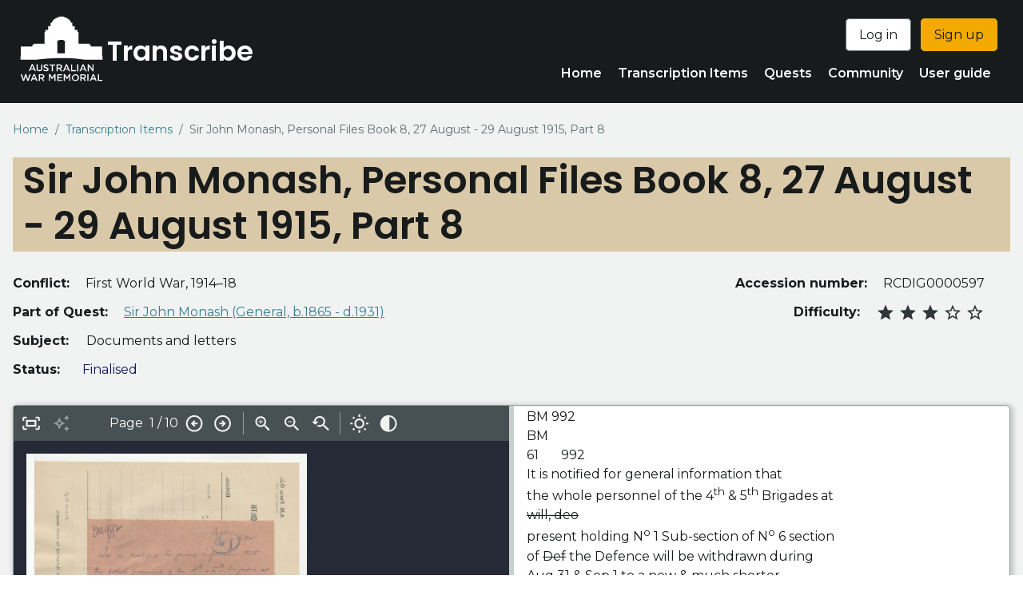

--- FILE ---
content_type: text/html; charset=UTF-8
request_url: https://transcribe.awm.gov.au/transcription/item/rcdig0000597-6
body_size: 131327
content:


<!DOCTYPE html>
<html lang="en" dir="ltr">
  <head>
    <meta charset="utf-8" />
<noscript><style>form.antibot * :not(.antibot-message) { display: none !important; }</style>
</noscript><script async src="https://www.googletagmanager.com/gtag/js?id=G-C6GE7HBRM0"></script>
<script>window.dataLayer = window.dataLayer || [];function gtag(){dataLayer.push(arguments)};gtag("js", new Date());gtag("set", "developer_id.dMDhkMT", true);gtag("config", "G-C6GE7HBRM0", {"groups":"default","page_placeholder":"PLACEHOLDER_page_location"});</script>
<link rel="canonical" href="https://transcribe.awm.gov.au/transcription/item/rcdig0000597-6" />
<meta name="Generator" content="Drupal 10 (https://www.drupal.org)" />
<meta name="MobileOptimized" content="width" />
<meta name="HandheldFriendly" content="true" />
<meta name="viewport" content="width=device-width, initial-scale=1.0" />
<link rel="icon" href="/themes/custom/transcribe2024/favicon.ico" type="image/vnd.microsoft.icon" />
<link rel="icon" href="/themes/contrib/awm_drupal_base_theme/images/favicons/32.png" sizes="32x32" />
<link rel="icon" href="/themes/contrib/awm_drupal_base_theme/images/favicons/192.png" sizes="192x192" />
<link rel="apple-touch-icon" href="/themes/contrib/awm_drupal_base_theme/images/favicons/180.png" />
<meta name="msapplication-TileImage" content="/themes/contrib/awm_drupal_base_theme/images/favicons/270.png" />
<meta name="description" content="An Australian War Memorial initiative to transcribe records of our military and peace keeping history." />
<meta name="twitter:site" content="@AWMemorial" />
<meta name="twitter:creator" content="@AWMemorial" />
<meta name="theme-color" content="#ffffff" />

    <title>Sir John Monash, Personal Files Book 8, 27 August - 29 August 1915, Part 8 | Transcribe</title>
    <link rel="stylesheet" media="all" href="/sites/default/files/css/css_-2ZZecGIbwQzqSvvr6uOmBCVakLGa5Dx1hiu0Nf_ldc.css?delta=0&amp;language=en&amp;theme=transcribe2024&amp;include=eJyFjVEOwjAMQy_UrmjiPlW6hlKRNlWTMXb7wYAPEBI_lmw927AUH_vcgHwAQa9nLOgwZuVuRVfKNRn4CSXiAPQPYk6E9sRVxUzc0T2ZIWYgTgZvem9f3unLGllFsbjHkNEOVaaeA46H8fixaBu3lqt8M_u3uWZcxO06FI4z4QaIq1vk" />
<link rel="stylesheet" media="all" href="/sites/default/files/css/css_2lEZPb9NsXwMjRUYUPXE0JiC6HjiSkcdCypmTrwGnqo.css?delta=1&amp;language=en&amp;theme=transcribe2024&amp;include=eJyFjVEOwjAMQy_UrmjiPlW6hlKRNlWTMXb7wYAPEBI_lmw927AUH_vcgHwAQa9nLOgwZuVuRVfKNRn4CSXiAPQPYk6E9sRVxUzc0T2ZIWYgTgZvem9f3unLGllFsbjHkNEOVaaeA46H8fixaBu3lqt8M_u3uWZcxO06FI4z4QaIq1vk" />
<link rel="stylesheet" media="print" href="/sites/default/files/css/css_ZLXLok0knAh5WMq3ReadnQtzegVFpwa6vtUQ4gwlkJY.css?delta=2&amp;language=en&amp;theme=transcribe2024&amp;include=eJyFjVEOwjAMQy_UrmjiPlW6hlKRNlWTMXb7wYAPEBI_lmw927AUH_vcgHwAQa9nLOgwZuVuRVfKNRn4CSXiAPQPYk6E9sRVxUzc0T2ZIWYgTgZvem9f3unLGllFsbjHkNEOVaaeA46H8fixaBu3lqt8M_u3uWZcxO06FI4z4QaIq1vk" />
<link rel="stylesheet" media="all" href="//fonts.googleapis.com/css?family=Montserrat:300,300i,400,400i,500,500i,600,600i,700,700i&amp;display=swap" />
<link rel="stylesheet" media="all" href="//fonts.googleapis.com/css?family=Poppins:400,600,600i&amp;display=swap" />

    <script type="application/json" data-drupal-selector="drupal-settings-json">{"path":{"baseUrl":"\/","pathPrefix":"","currentPath":"node\/2360","currentPathIsAdmin":false,"isFront":false,"currentLanguage":"en"},"pluralDelimiter":"\u0003","suppressDeprecationErrors":true,"ajaxPageState":{"libraries":"[base64]","theme":"transcribe2024","theme_token":null},"ajaxTrustedUrl":[],"google_analytics":{"account":"G-C6GE7HBRM0","trackOutbound":true,"trackMailto":true,"trackDownload":true,"trackDownloadExtensions":"7z|aac|arc|arj|asf|asx|avi|bin|csv|doc(x|m)?|dot(x|m)?|exe|flv|gif|gz|gzip|hqx|jar|jpe?g|js|mp(2|3|4|e?g)|mov(ie)?|msi|msp|pdf|phps|png|ppt(x|m)?|pot(x|m)?|pps(x|m)?|ppam|sld(x|m)?|thmx|qtm?|ra(m|r)?|sea|sit|tar|tgz|torrent|txt|wav|wma|wmv|wpd|xls(x|m|b)?|xlt(x|m)|xlam|xml|z|zip"},"data":{"extlink":{"extTarget":false,"extTargetAppendNewWindowDisplay":true,"extTargetAppendNewWindowLabel":"(opens in a new window)","extTargetNoOverride":false,"extNofollow":true,"extTitleNoOverride":false,"extNoreferrer":false,"extFollowNoOverride":true,"extClass":"ext","extLabel":"(link is external)","extImgClass":false,"extSubdomains":true,"extExclude":"(gov.au)","extInclude":"","extCssExclude":"","extCssInclude":"","extCssExplicit":"","extAlert":false,"extAlertText":"This link will take you to an external web site. We are not responsible for their content.","extHideIcons":false,"mailtoClass":"mailto","telClass":"0","mailtoLabel":"(link sends email)","telLabel":"(link is a phone number)","extUseFontAwesome":false,"extIconPlacement":"append","extPreventOrphan":false,"extFaLinkClasses":"fa fa-external-link","extFaMailtoClasses":"fa fa-envelope-o","extAdditionalLinkClasses":"","extAdditionalMailtoClasses":"","extAdditionalTelClasses":"","extFaTelClasses":"fa fa-phone","allowedDomains":[],"extExcludeNoreferrer":""}},"user":{"uid":0,"permissionsHash":"306bbb49385b0b1856d84c72f1e81afec3895695367198bb1e485d9f4987106c"}}</script>
<script src="/sites/default/files/js/js_WglX6q2bzT7-FZ3d-6NLbjMe4p4FoGJP2FQ4lQsDx7c.js?scope=header&amp;delta=0&amp;language=en&amp;theme=transcribe2024&amp;include=[base64]"></script>
<script src="/themes/custom/transcribe2024/js/main.js?v=1" defer></script>
<script src="/themes/custom/transcribe2024/js/transcription-interface-resizer.js?v=1" defer></script>

  </head>
  <body class="node-2360 path-node node-type-transcription-item">
    
      <div class="dialog-off-canvas-main-canvas" data-off-canvas-main-canvas>
    
<a href="#content" id="top-target" class="visually-hidden focusable skip-link">
  Skip to main content
</a>
<div id="fixed-masthead">
  
  <header role="banner" id="masthead">
    
  

<div id="block-sitebranding" class="block block-system block-system-branding-block">
      <div id="site-branding">
      <a href="/" rel="home" class="site-logo"><img src="/themes/custom/transcribe2024/logo.svg" alt="Australian War Memorial" class="replace-svg"/></a>
        <span class="site-name">Transcribe</span>
      </div>
</div>



    
  <div id="navigation-wrapper">
    <button 
      id="navigation-toggle" 
      class="toggle-expander" 
      aria-label="menu toggle" 
      aria-expanded="false" 
      aria-controls="navigation-inner" 
      data-closeonblur="true" 
      data-speed="250"
      data-effect-in="fadeIn"
      data-effect-out="fadeOut"
      >
      <span class="lines"></span><span class="words">Menu</span></button>
    <div id="navigation-inner">
      
  <nav role="navigation" id="block-topnavigation" class="block-topnavigation" aria-label="Top navigation">
  
              <ul>
                      <li>
        <a href="/" data-drupal-link-system-path="&lt;front&gt;">Home</a>
                    </li>
                  <li class="active-trail">
        <a href="/transcription" aria-current="true" data-drupal-link-system-path="node/6" class="active-trail">Transcription Items</a>
                    </li>
                  <li>
        <a href="/quests" data-drupal-link-system-path="node/19">Quests</a>
                    </li>
                  <li>
        <a href="/community" data-drupal-link-system-path="node/20">Community</a>
                    </li>
                  <li>
        <a href="/user-guide" data-drupal-link-system-path="node/15">User guide</a>
                    </li>
        </ul>
  

</nav>


<div id="block-login-signup" class="block block-block-content block-block-contentd3aee2ce-34f7-4abd-bb2d-f7e9944303a8">
        

  <p><a class="button button-secondary" href="/user/login">Log in</a> <a class="button button-emphasis" href="/user/register">Sign up</a></p>


  </div>


  <nav role="navigation" id="block-topnavigation-desktop" class="block-topnavigation-desktop" aria-label="Top navigation">
  
              <ul>
                      <li>
        <a href="/" data-drupal-link-system-path="&lt;front&gt;">Home</a>
                    </li>
                  <li class="active-trail">
        <a href="/transcription" aria-current="true" data-drupal-link-system-path="node/6" class="active-trail">Transcription Items</a>
                    </li>
                  <li>
        <a href="/quests" data-drupal-link-system-path="node/19">Quests</a>
                    </li>
                  <li>
        <a href="/community" data-drupal-link-system-path="node/20">Community</a>
                    </li>
                  <li>
        <a href="/user-guide" data-drupal-link-system-path="node/15">User guide</a>
                    </li>
        </ul>
  

</nav>

    </div>
  </div>

  </header>
</div>
<div id="content-wrapper" >
  
  <div id="utility">
    

  <nav role="navigation" aria-label="Breadcrumb" id="breadcrumb">
    <span>You are here:</span>
    <ul>
          <li>
                  <a href="/">Home</a>
              </li>
          <li>
                  <a href="/transcription">Transcription Items</a>
              </li>
          <li>
                  Sir John Monash, Personal Files Book 8, 27 August - 29 August 1915, Part 8
              </li>
        </ul>
  </nav>


<div data-drupal-messages-fallback class="hidden"></div>

  </div>

  
  
  <main role="main" id="content">
    
  
<article class="node-tpl"  data-nid="2360">
      
    <h1 aria-level="1" role="heading"><span class="break-spaces">Sir John Monash, Personal Files Book 8, 27 August - 29 August 1915, Part 8</span></h1>
    
  <div class="transcription-meta">
    <div class="meta">    
      
  <div class="field">
    <div class="field-label">Conflict: </div>
  <div class="field-value">
      First World War, 1914–18
    
  </div>
  </div>

      

  

    
<div class="field quest-rollup js-view-dom-id-39969d9dd1c3b69e86d7c67213f3a24cfbda6128d8c38ed109a3dbe6be9c83e5 view">
  
  
  
  
  
  
  
      
<div class="field-label">Part of Quest:</div>
<div class="field-value"><a href="/quests/john-monash" hreflang="en">Sir John Monash (General, b.1865 - d.1931)</a></div>
  
  
  
  
  
  
  
</div>




      
  <div class="field">
    <div class="field-label">Subject: </div>
  <div class="field-value">
  <ul>
          <li>Documents and letters</li>
      </ul>
  </div>
  </div>

      <div class="field field-status"><div class="field-label">Status: </div><div id="status-badge-2360" class="field-value status-badge finalised">Finalised</div></div>
    </div>
    <div class="meta">
      
  <div class="field">
    <div class="field-label">Accession number: </div>
  <div class="field-value">
      RCDIG0000597
    
  </div>
  </div>

      
  <div class="field field-difficulty">
    <div class="field-label">Difficulty: </div>
  <div class="field-value">
  <span class="visually-hidden">3</span>
  <span class="difficulty" aria-hidden="true">
                      <span class="star"></span>
                        <span class="star"></span>
                        <span class="star"></span>
                        <span></span>
                        <span></span>
            </span>
  </div>
  </div>

    </div>
      </div>
  <div id="transcription-interface-wrapper">
  <div id="transcription-interface"  class="text side-by-side has-first-pass">
    <div id="transcription-media-wrapper">
      
<button id="media-fullscreen-toggle" aria-pressed="false" title="Toggle full-screen editor">Toggle full-screen editor</button>
<button id="media-suggestion-toggle" aria-pressed="false" title="Toggle AI generated suggestions">Toggle AI generated suggestions</button>
  <div class="media-navigation-tools" aria-controls="transcription-media" aria-label="Media navigation tools" aria-live="polite">
    <p class="media-navigation-current">Page <span>1</span> / 10</p>
    <button class="media-navigation-previous" title="Previous page">Previous page</button>
    <button class="media-navigation-next" title="Next page">Next page</button>
  </div>
      <div class="transcription-media-item has-multiple">
      
<div class="transcription-image-tools transcription-media-toolbar" aria-controls="transcription-image-mid22933" aria-label="Image adjustment tools">
  <button class="zoom-in" title="Zoom in">Zoom in</button>
  <button class="zoom-out" title="Zoom out">Zoom out</button>
  <button class="zoom-reset" title="reset zoom">Reset zoom</button>
  <div class="transcription-image-adjustments">
    <button class="adjust-brightness toggle-expander" aria-controls="adjust-brightness-mid22933" aria-expanded="false" data-closeonblur="true" data-closeonparentblur="true" data-speed="1" title="Adjust brightness">Adjust brightness</button>
    <div id="adjust-brightness-mid22933" class="transcription-image-adjustments-slider brightness hidden">
      <label for="range-brightness-mid22933" class="visually-hidden">Brightness</label>
      <input type="range" min="50" max="150" value="100" class="range-brightness" id="range-brightness-mid22933" orient="vertical" >
    </div>
    <button class="adjust-contrast toggle-expander" aria-controls="adjust-contrast-mid22933" aria-expanded="false" data-closeonblur="true" data-closeonparentblur="true" data-speed="1" title="Adjust contrast">Adjust contrast</button>
    <div id="adjust-contrast-mid22933" class="transcription-image-adjustments-slider contrast hidden">  
      <label for="range-contrast-mid22933" class="visually-hidden">Contrast</label>
      <input type="range" min="50" max="150" value="100" class="range-contrast" id="range-contrast-mid22933" orient="vertical" >
    </div>
  </div>
</div>
<div class="transcription-image-wrapper" id="transcription-image-mid22933">
  

    <img loading="lazy" src="/sites/default/files/transcription-images/2024-07/22933-rcdig0000597-page71.jpg" width="1797" height="2776" alt="" />




  <svg viewbox="0 0 1797 2776"><g><g class="line">  <rect x="1111.545" y="393.27" height="35.64" width="68" fill="white" fill-opacity="0" />  <text x="1116" y="416.65875" font-size="17.82" fill="black" fill-opacity="0">5E.</text></g><g class="line">  <rect x="450.7175" y="434.305" height="106.26" width="134" fill="white" fill-opacity="0" />  <text x="464" y="504.038125" font-size="53.13" fill="black" fill-opacity="0">M92</text></g><g class="line">  <rect x="502.45" y="592.7" height="92.4" width="974" fill="white" fill-opacity="0" />  <text x="514" y="653.3375" font-size="46.2" fill="black" fill-opacity="0">t is notifid te genoe inporation that</text></g><g class="line">  <rect x="1213.5025" y="703.015" height="67.98" width="348" fill="white" fill-opacity="0" />  <text x="1222" y="747.626875" font-size="33.99" fill="black" fill-opacity="0">Bigates at</text></g><g class="line">  <rect x="418.5125" y="705.075" height="75.9" width="714" fill="white" fill-opacity="0" />  <text x="428" y="754.884375" font-size="37.95" fill="black" fill-opacity="0">the whole prsonnal of the 4th</text></g><g class="line">  <rect x="403.8125" y="818.875" height="49.5" width="88" fill="white" fill-opacity="0" />  <text x="410" y="851.359375" font-size="24.75" fill="black" fill-opacity="0">w</text></g><g class="line">  <rect x="552.8625" y="847.175" height="89.1" width="948" fill="white" fill-opacity="0" />  <text x="564" y="905.646875" font-size="44.55" fill="black" fill-opacity="0">nt holding No. 1 Int section of No E nist</text></g><g class="line">  <rect x="432.1825" y="941.095" height="78.54" width="888" fill="white" fill-opacity="0" />  <text x="442" y="992.636875" font-size="39.27" fill="black" fill-opacity="0">the Defence will be inth da</text></g><g class="line">  <rect x="1352.575" y="951.45" height="59.4" width="94" fill="white" fill-opacity="0" />  <text x="1360" y="990.43125" font-size="29.7" fill="black" fill-opacity="0">2</text></g><g class="line">  <rect x="620.4925" y="1052.955" height="60.06" width="882" fill="white" fill-opacity="0" />  <text x="628" y="1092.369375" font-size="30.03" fill="black" fill-opacity="0">&amp; Sip  to a new &amp; much shorte</text></g><g class="line">  <rect x="413.565" y="1057.39" height="51.48" width="96" fill="white" fill-opacity="0" />  <text x="420" y="1091.17375" font-size="25.74" fill="black" fill-opacity="0">An</text></g><g class="line">  <rect x="408.305" y="1109.83" height="109.56" width="1140" fill="white" fill-opacity="0" />  <text x="422" y="1181.72875" font-size="54.78" fill="black" fill-opacity="0">section of the defence  The Mignlew Entetin</text></g><g class="line">  <rect x="397.3575" y="1216.145" height="85.14" width="1154" fill="white" fill-opacity="0" />  <text x="408" y="1272.018125" font-size="42.57" fill="black" fill-opacity="0">hopes that thes change will afford opportuniting for</text></g><g class="line">  <rect x="642.8225" y="1338.935" height="57.42" width="52" fill="white" fill-opacity="0" />  <text x="650" y="1376.616875" font-size="28.71" fill="black" fill-opacity="0">est</text></g><g class="line">  <rect x="724.74" y="1338.44" height="58.08" width="832" fill="white" fill-opacity="0" />  <text x="732" y="1376.555" font-size="29.04" fill="black" fill-opacity="0">for the troops, in votation, after them</text></g><g class="line">  <rect x="406.8225" y="1420.935" height="57.42" width="122" fill="white" fill-opacity="0" />  <text x="414" y="1458.616875" font-size="28.71" fill="black" fill-opacity="0">stens</text></g><g class="line">  <rect x="735.2975" y="1449.785" height="37.62" width="84" fill="white" fill-opacity="0" />  <text x="740" y="1474.473125" font-size="18.81" fill="black" fill-opacity="0">tin</text></g><g class="line">  <rect x="627.0075" y="1424.045" height="71.94" width="62" fill="white" fill-opacity="0" />  <text x="636" y="1471.255625" font-size="35.97" fill="black" fill-opacity="0">4</text></g><g class="line">  <rect x="1227.1525" y="1438.915" height="54.78" width="220" fill="white" fill-opacity="0" />  <text x="1234" y="1474.864375" font-size="27.39" fill="black" fill-opacity="0">he works</text></g><g class="line">  <rect x="471.6675" y="1498.005" height="66.66" width="346" fill="white" fill-opacity="0" />  <text x="480" y="1541.750625" font-size="33.33" fill="black" fill-opacity="0">while work in</text></g><g class="line">  <rect x="1108.9875" y="1515.925" height="56.1" width="60" fill="white" fill-opacity="0" />  <text x="1116" y="1552.740625" font-size="28.05" fill="black" fill-opacity="0">p</text></g><g class="line">  <rect x="1322.245" y="1515.47" height="62.04" width="222" fill="white" fill-opacity="0" />  <text x="1330" y="1556.18375" font-size="31.02" fill="black" fill-opacity="0">sie  po</text></g><g class="line">  <rect x="388.265" y="1565.59" height="77.88" width="332" fill="white" fill-opacity="0" />  <text x="398" y="1616.69875" font-size="38.94" fill="black" fill-opacity="0">ment of the p</text></g><g class="line">  <rect x="967.9575" y="1607.745" height="32.34" width="52" fill="white" fill-opacity="0" />  <text x="972" y="1628.968125" font-size="16.17" fill="black" fill-opacity="0"></text></g><g class="line">  <rect x="1124.3075" y="1599.845" height="45.54" width="88" fill="white" fill-opacity="0" />  <text x="1130" y="1629.730625" font-size="22.77" fill="black" fill-opacity="0">it</text></g><g class="line">  <rect x="1335.895" y="1597.37" height="48.84" width="154" fill="white" fill-opacity="0" />  <text x="1342" y="1629.42125" font-size="24.42" fill="black" fill-opacity="0">relaxed</text></g><g class="line">  <rect x="374.245" y="1659.47" height="62.04" width="220" fill="white" fill-opacity="0" />  <text x="382" y="1700.18375" font-size="31.02" fill="black" fill-opacity="0">Coman</text></g><g class="line">  <rect x="1214.74" y="1676.44" height="58.08" width="322" fill="white" fill-opacity="0" />  <text x="1222" y="1714.555" font-size="29.04" fill="black" fill-opacity="0">put at once</text></g><g class="line">  <rect x="640.9875" y="1681.925" height="56.1" width="56" fill="white" fill-opacity="0" />  <text x="648" y="1718.740625" font-size="28.05" fill="black" fill-opacity="0"></text></g><g class="line">  <rect x="734.595" y="1751.57" height="75.24" width="218" fill="white" fill-opacity="0" />  <text x="744" y="1800.94625" font-size="37.62" fill="black" fill-opacity="0">inde way</text></g><g class="line">  <rect x="1152.74" y="1774.44" height="58.08" width="56" fill="white" fill-opacity="0" />  <text x="1160" y="1812.555" font-size="29.04" fill="black" fill-opacity="0">t</text></g><g class="line">  <rect x="1280.1425" y="1784.855" height="46.86" width="232" fill="white" fill-opacity="0" />  <text x="1286" y="1815.606875" font-size="23.43" fill="black" fill-opacity="0">nsine that</text></g><g class="line">  <rect x="1019.5025" y="1851.015" height="67.98" width="526" fill="white" fill-opacity="0" />  <text x="1028" y="1895.626875" font-size="33.99" fill="black" fill-opacity="0">o &amp; all brvonass will</text></g><g class="line">  <rect x="1089.42" y="1934.52" height="68.64" width="456" fill="white" fill-opacity="0" />  <text x="1098" y="1979.565" font-size="34.32" fill="black" fill-opacity="0">omning trooks, &amp; that</text></g><g class="line">  <rect x="854.39" y="2030.34" height="44.88" width="108" fill="white" fill-opacity="0" />  <text x="860" y="2059.7925" font-size="22.44" fill="black" fill-opacity="0">t</text></g><g class="line">  <rect x="1006.8825" y="1985.295" height="104.94" width="488" fill="white" fill-opacity="0" />  <text x="1020" y="2054.161875" font-size="52.47" fill="black" fill-opacity="0">e it be fotetat</text></g></g><g><g class="line">  <rect x="1589.5025" y="171.015" height="67.98" width="52" fill="white" fill-opacity="0" />  <text x="1598" y="215.626875" font-size="33.99" fill="black" fill-opacity="0">56</text></g></g></svg>

</div>
    </div>
      <div class="transcription-media-item has-multiple">
      
<div class="transcription-image-tools transcription-media-toolbar" aria-controls="transcription-image-mid22934" aria-label="Image adjustment tools">
  <button class="zoom-in" title="Zoom in">Zoom in</button>
  <button class="zoom-out" title="Zoom out">Zoom out</button>
  <button class="zoom-reset" title="reset zoom">Reset zoom</button>
  <div class="transcription-image-adjustments">
    <button class="adjust-brightness toggle-expander" aria-controls="adjust-brightness-mid22934" aria-expanded="false" data-closeonblur="true" data-closeonparentblur="true" data-speed="1" title="Adjust brightness">Adjust brightness</button>
    <div id="adjust-brightness-mid22934" class="transcription-image-adjustments-slider brightness hidden">
      <label for="range-brightness-mid22934" class="visually-hidden">Brightness</label>
      <input type="range" min="50" max="150" value="100" class="range-brightness" id="range-brightness-mid22934" orient="vertical" >
    </div>
    <button class="adjust-contrast toggle-expander" aria-controls="adjust-contrast-mid22934" aria-expanded="false" data-closeonblur="true" data-closeonparentblur="true" data-speed="1" title="Adjust contrast">Adjust contrast</button>
    <div id="adjust-contrast-mid22934" class="transcription-image-adjustments-slider contrast hidden">  
      <label for="range-contrast-mid22934" class="visually-hidden">Contrast</label>
      <input type="range" min="50" max="150" value="100" class="range-contrast" id="range-contrast-mid22934" orient="vertical" >
    </div>
  </div>
</div>
<div class="transcription-image-wrapper" id="transcription-image-mid22934">
  

    <img loading="lazy" src="/sites/default/files/transcription-images/2024-07/22934-rcdig0000597-page72.jpg" width="1801" height="2776" alt="" />




  <svg viewbox="0 0 1801 2776"><g><g class="line">  <rect x="835.8125" y="344.875" height="49.5" width="120" fill="white" fill-opacity="0" />  <text x="842" y="377.359375" font-size="24.75" fill="black" fill-opacity="0">F For</text></g><g class="line">  <rect x="1248.1425" y="354.855" height="46.86" width="198" fill="white" fill-opacity="0" />  <text x="1254" y="385.606875" font-size="23.43" fill="black" fill-opacity="0">Army Form C. 22.</text></g><g class="line">  <rect x="661.1325" y="404.795" height="38.94" width="474" fill="white" fill-opacity="0" />  <text x="666" y="430.349375" font-size="19.47" fill="black" fill-opacity="0">MESSAGES AND SIGNALS.</text></g><g class="line">  <rect x="1199.03" y="418.18" height="23.76" width="162" fill="white" fill-opacity="0" />  <text x="1202" y="433.7725" font-size="11.88" fill="black" fill-opacity="0">Na of Message</text></g><g class="line">  <rect x="695.05" y="446.3" height="39.6" width="56" fill="white" fill-opacity="0" />  <text x="700" y="472.2875" font-size="19.8" fill="black" fill-opacity="0">Nore</text></g><g class="line">  <rect x="789.525" y="461.15" height="19.8" width="74" fill="white" fill-opacity="0" />  <text x="792" y="474.14375" font-size="9.9" fill="black" fill-opacity="0">Charge</text></g><g class="line">  <rect x="338.04" y="458.24" height="31.68" width="280" fill="white" fill-opacity="0" />  <text x="342" y="479.03" font-size="15.84" fill="black" fill-opacity="0">-</text></g><g class="line">  <rect x="1207.4625" y="482.775" height="36.3" width="92" fill="white" fill-opacity="0" />  <text x="1212" y="506.596875" font-size="18.15" fill="black" fill-opacity="0">Roed at</text></g><g class="line">  <rect x="334.9875" y="475.925" height="56.1" width="340" fill="white" fill-opacity="0" />  <text x="342" y="512.740625" font-size="28.05" fill="black" fill-opacity="0">Tand OAN MCANASNACANCN</text></g><g class="line">  <rect x="922.6375" y="487.825" height="42.9" width="256" fill="white" fill-opacity="0" />  <text x="928" y="515.978125" font-size="21.45" fill="black" fill-opacity="0">This message to on ale of:</text></g><g class="line">  <rect x="761.875" y="531.25" height="33" width="64" fill="white" fill-opacity="0" />  <text x="766" y="552.90625" font-size="16.5" fill="black" fill-opacity="0">Bent</text></g><g class="line">  <rect x="1213.6275" y="535.765" height="34.98" width="56" fill="white" fill-opacity="0" />  <text x="1218" y="558.720625" font-size="17.49" fill="black" fill-opacity="0">out</text></g><g class="line">  <rect x="1121.38" y="562.28" height="36.96" width="72" fill="white" fill-opacity="0" />  <text x="1126" y="586.535" font-size="18.48" fill="black" fill-opacity="0">Dervice</text></g><g class="line">  <rect x="1208.9675" y="583.805" height="40.26" width="80" fill="white" fill-opacity="0" />  <text x="1214" y="610.225625" font-size="20.13" fill="black" fill-opacity="0">rot</text></g><g class="line">  <rect x="870.41" y="630.46" height="60.72" width="308" fill="white" fill-opacity="0" />  <text x="878" y="670.3075" font-size="30.36" fill="black" fill-opacity="0">ISOAMINTOI- FTTHTS OMIAI.</text></g><g class="line">  <rect x="455.42" y="668.52" height="68.64" width="188" fill="white" fill-opacity="0" />  <text x="464" y="713.565" font-size="34.32" fill="black" fill-opacity="0">General</text></g><g class="line">  <rect x="710.8425" y="669.055" height="73.26" width="216" fill="white" fill-opacity="0" />  <text x="720" y="717.131875" font-size="36.63" fill="black" fill-opacity="0">Manast</text></g><g class="line">  <rect x="966.39" y="702.34" height="44.88" width="392" fill="white" fill-opacity="0" />  <text x="972" y="731.7925" font-size="22.44" fill="black" fill-opacity="0">NSublection</text></g><g class="line">  <rect x="345.545" y="729.27" height="35.64" width="50" fill="white" fill-opacity="0" />  <text x="350" y="752.65875" font-size="17.82" fill="black" fill-opacity="0">T0</text></g><g class="line">  <rect x="471.05" y="744.3" height="39.6" width="214" fill="white" fill-opacity="0" />  <text x="476" y="770.2875" font-size="19.8" fill="black" fill-opacity="0">General</text></g><g class="line">  <rect x="727.235" y="735.41" height="54.12" width="636" fill="white" fill-opacity="0" />  <text x="734" y="770.92625" font-size="27.06" fill="black" fill-opacity="0">Russell, N2 suffection</text></g><g class="line">  <rect x="417.7925" y="816.755" height="33.66" width="156" fill="white" fill-opacity="0" />  <text x="422" y="838.844375" font-size="16.83" fill="black" fill-opacity="0">RentGrGRunte</text></g><g class="line">  <rect x="700.72" y="812.32" height="42.24" width="136" fill="white" fill-opacity="0" />  <text x="706" y="840.04" font-size="21.12" fill="black" fill-opacity="0">SSAHon</text></g><g class="line">  <rect x="952.6375" y="813.825" height="42.9" width="176" fill="white" fill-opacity="0" />  <text x="958" y="841.978125" font-size="21.45" fill="black" fill-opacity="0">WEAYBM</text></g><g class="line">  <rect x="1265.875" y="847.25" height="33" width="108" fill="white" fill-opacity="0" />  <text x="1270" y="868.90625" font-size="16.5" fill="black" fill-opacity="0">AAA</text></g><g class="line">  <rect x="443.6375" y="853.825" height="42.9" width="105" fill="white" fill-opacity="0" />  <text x="449" y="881.978125" font-size="21.45" fill="black" fill-opacity="0">1000</text></g><g class="line">  <rect x="696.1425" y="852.855" height="46.86" width="74" fill="white" fill-opacity="0" />  <text x="702" y="883.606875" font-size="23.43" fill="black" fill-opacity="0">24</text></g><g class="line">  <rect x="787.6875" y="864.125" height="82.5" width="398" fill="white" fill-opacity="0" />  <text x="798" y="918.265625" font-size="41.25" fill="black" fill-opacity="0">be alrangement</text></g><g class="line">  <rect x="359.6475" y="897.885" height="50.82" width="354" fill="white" fill-opacity="0" />  <text x="366" y="931.235625" font-size="25.41" fill="black" fill-opacity="0">Following will</text></g><g class="line">  <rect x="1262.6575" y="891.945" height="58.74" width="64" fill="white" fill-opacity="0" />  <text x="1270" y="930.493125" font-size="29.37" fill="black" fill-opacity="0">for</text></g><g class="line">  <rect x="384.39" y="950.34" height="44.88" width="262" fill="white" fill-opacity="0" />  <text x="390" y="979.7925" font-size="22.44" fill="black" fill-opacity="0">mspnetion</text></g><g class="line">  <rect x="781.3175" y="941.905" height="53.46" width="158" fill="white" fill-opacity="0" />  <text x="788" y="976.988125" font-size="26.73" fill="black" fill-opacity="0">nex f</text></g><g class="line">  <rect x="1037.565" y="947.39" height="51.48" width="396" fill="white" fill-opacity="0" />  <text x="1044" y="981.17375" font-size="25.74" fill="black" fill-opacity="0">new Authalien</text></g><g class="line">  <rect x="372.06" y="998.36" height="47.52" width="248" fill="white" fill-opacity="0" />  <text x="378" y="1029.545" font-size="23.76" fill="black" fill-opacity="0">bettelious</text></g><g class="line">  <rect x="769.895" y="999.37" height="48.84" width="238" fill="white" fill-opacity="0" />  <text x="776" y="1031.42125" font-size="24.42" fill="black" fill-opacity="0">vamberg</text></g><g class="line">  <rect x="361.915" y="1037.49" height="64.68" width="1026" fill="white" fill-opacity="0" />  <text x="370" y="1079.93625" font-size="32.34" fill="black" fill-opacity="0">General Monesh will be respontible for</text></g><g class="line">  <rect x="411.4" y="1092.4" height="52.8" width="536" fill="white" fill-opacity="0" />  <text x="418" y="1127.05" font-size="26.4" fill="black" fill-opacity="0">instruction of 17 Bn</text></g><g class="line">  <rect x="1040.925" y="1125.55" height="72.6" width="342" fill="white" fill-opacity="0" />  <text x="1050" y="1173.19375" font-size="36.3" fill="black" fill-opacity="0">responsible for</text></g><g class="line">  <rect x="412.1425" y="1148.855" height="46.86" width="600" fill="white" fill-opacity="0" />  <text x="418" y="1179.606875" font-size="23.43" fill="black" fill-opacity="0">General Russll will be</text></g><g class="line">  <rect x="429.4" y="1194.4" height="52.8" width="454" fill="white" fill-opacity="0" />  <text x="436" y="1229.05" font-size="26.4" fill="black" fill-opacity="0">instruction of D B</text></g><g class="line">  <rect x="415.6475" y="1245.885" height="50.82" width="420" fill="white" fill-opacity="0" />  <text x="422" y="1279.235625" font-size="25.41" fill="black" fill-opacity="0">General ll</text></g><g class="line">  <rect x="1035.75" y="1236.5" height="66" width="296" fill="white" fill-opacity="0" />  <text x="1044" y="1279.8125" font-size="33" fill="black" fill-opacity="0">detail an</text></g><g class="line">  <rect x="877.875" y="1265.25" height="33" width="106" fill="white" fill-opacity="0" />  <text x="882" y="1286.90625" font-size="16.5" fill="black" fill-opacity="0">will</text></g><g class="line">  <rect x="426.39" y="1300.34" height="44.88" width="570" fill="white" fill-opacity="0" />  <text x="432" y="1329.7925" font-size="22.44" fill="black" fill-opacity="0">expefienced vomtkrow</text></g><g class="line">  <rect x="1016.1425" y="1304.855" height="46.86" width="364" fill="white" fill-opacity="0" />  <text x="1022" y="1335.606875" font-size="23.43" fill="black" fill-opacity="0">to prodeed to</text></g><g class="line">  <rect x="423.235" y="1347.41" height="54.12" width="500" fill="white" fill-opacity="0" />  <text x="430" y="1382.92625" font-size="27.06" fill="black" fill-opacity="0">the Mth Battalion to</text></g><g class="line">  <rect x="1005.9775" y="1353.865" height="48.18" width="434" fill="white" fill-opacity="0" />  <text x="1012" y="1385.483125" font-size="24.09" fill="black" fill-opacity="0">natsnt flive with</text></g><g class="line">  <rect x="579.8125" y="1398.875" height="49.5" width="110" fill="white" fill-opacity="0" />  <text x="586" y="1431.359375" font-size="24.75" fill="black" fill-opacity="0">and</text></g><g class="line">  <rect x="765.895" y="1399.37" height="48.84" width="194" fill="white" fill-opacity="0" />  <text x="772" y="1431.42125" font-size="24.42" fill="black" fill-opacity="0">carry on</text></g><g class="line">  <rect x="1013.4825" y="1402.895" height="52.14" width="364" fill="white" fill-opacity="0" />  <text x="1020" y="1437.111875" font-size="26.07" fill="black" fill-opacity="0">the instnction</text></g><g class="line">  <rect x="398.8025" y="1408.815" height="41.58" width="118" fill="white" fill-opacity="0" />  <text x="404" y="1436.101875" font-size="20.79" fill="black" fill-opacity="0">them</text></g><g class="line">  <rect x="1036.9875" y="1443.925" height="56.1" width="270" fill="white" fill-opacity="0" />  <text x="1044" y="1480.740625" font-size="28.05" fill="black" fill-opacity="0">bambirg.</text></g><g class="line">  <rect x="522.1625" y="1440.975" height="62.7" width="456" fill="white" fill-opacity="0" />  <text x="530" y="1482.121875" font-size="31.35" fill="black" fill-opacity="0">thes battation in</text></g><g class="line">  <rect x="431.2975" y="1461.785" height="37.62" width="68" fill="white" fill-opacity="0" />  <text x="436" y="1486.473125" font-size="18.81" fill="black" fill-opacity="0">of</text></g><g class="line">  <rect x="420.555" y="1507.33" height="43.56" width="348" fill="white" fill-opacity="0" />  <text x="426" y="1535.91625" font-size="21.78" fill="black" fill-opacity="0">above to be</text></g><g class="line">  <rect x="818.6575" y="1497.945" height="58.74" width="168" fill="white" fill-opacity="0" />  <text x="826" y="1536.493125" font-size="29.37" fill="black" fill-opacity="0">begun</text></g><g class="line">  <rect x="1043.3175" y="1501.905" height="53.46" width="162" fill="white" fill-opacity="0" />  <text x="1050" y="1536.988125" font-size="26.73" fill="black" fill-opacity="0">today</text></g><g class="line">  <rect x="335.07" y="1730.42" height="55.44" width="70" fill="white" fill-opacity="0" />  <text x="342" y="1766.8025" font-size="27.72" fill="black" fill-opacity="0">OT</text></g><g class="line">  <rect x="455.6675" y="1728.005" height="66.66" width="280" fill="white" fill-opacity="0" />  <text x="464" y="1771.750625" font-size="33.33" fill="black" fill-opacity="0">t Section</text></g><g class="line">  <rect x="337.6075" y="1799.645" height="19.14" width="74" fill="white" fill-opacity="0" />  <text x="340" y="1812.205625" font-size="9.57" fill="black" fill-opacity="0">Place</text></g><g class="line">  <rect x="339.545" y="1829.27" height="35.64" width="276" fill="white" fill-opacity="0" />  <text x="344" y="1852.65875" font-size="17.82" fill="black" fill-opacity="0">Tm 1000</text></g><g class="line">  <rect x="993.6275" y="1849.765" height="34.98" width="110" fill="white" fill-opacity="0" />  <text x="998" y="1872.720625" font-size="17.49" fill="black" fill-opacity="0">o0</text></g><g class="line">  <rect x="358.9475" y="1875.685" height="24.42" width="454" fill="white" fill-opacity="0" />  <text x="362" y="1891.710625" font-size="12.21" fill="black" fill-opacity="0">The above may be forwarded as now corrected</text></g><g class="line">  <rect x="982.08" y="1846.48" height="63.36" width="398" fill="white" fill-opacity="0" />  <text x="990" y="1888.06" font-size="31.68" fill="black" fill-opacity="0">Gavt Captain</text></g><g class="line">  <rect x="773.4825" y="1908.895" height="52.14" width="674" fill="white" fill-opacity="0" />  <text x="780" y="1943.111875" font-size="26.07" fill="black" fill-opacity="0">com. &lt;ore a rew t ay a ee to  fore th t</text></g><g class="line">  <rect x="698.555" y="1949.33" height="43.56" width="522" fill="white" fill-opacity="0" />  <text x="704" y="1977.91625" font-size="21.78" fill="black" fill-opacity="0">T tie should be crased not 1ap</text></g><g class="line">  <rect x="327.235" y="1969.41" height="54.12" width="586" fill="white" fill-opacity="0" />  <text x="334" y="2004.92625" font-size="27.06" fill="black" fill-opacity="0">O0 S. B. LEd. Wi Wis50,000. 6/14 Forms Omsho.</text></g><g class="line">  <rect x="1330.08" y="2014.48" height="63.36" width="88" fill="white" fill-opacity="0" />  <text x="1338" y="2056.06" font-size="31.68" fill="black" fill-opacity="0">(TO</text></g></g></svg>

</div>
    </div>
      <div class="transcription-media-item has-multiple">
      
<div class="transcription-image-tools transcription-media-toolbar" aria-controls="transcription-image-mid22935" aria-label="Image adjustment tools">
  <button class="zoom-in" title="Zoom in">Zoom in</button>
  <button class="zoom-out" title="Zoom out">Zoom out</button>
  <button class="zoom-reset" title="reset zoom">Reset zoom</button>
  <div class="transcription-image-adjustments">
    <button class="adjust-brightness toggle-expander" aria-controls="adjust-brightness-mid22935" aria-expanded="false" data-closeonblur="true" data-closeonparentblur="true" data-speed="1" title="Adjust brightness">Adjust brightness</button>
    <div id="adjust-brightness-mid22935" class="transcription-image-adjustments-slider brightness hidden">
      <label for="range-brightness-mid22935" class="visually-hidden">Brightness</label>
      <input type="range" min="50" max="150" value="100" class="range-brightness" id="range-brightness-mid22935" orient="vertical" >
    </div>
    <button class="adjust-contrast toggle-expander" aria-controls="adjust-contrast-mid22935" aria-expanded="false" data-closeonblur="true" data-closeonparentblur="true" data-speed="1" title="Adjust contrast">Adjust contrast</button>
    <div id="adjust-contrast-mid22935" class="transcription-image-adjustments-slider contrast hidden">  
      <label for="range-contrast-mid22935" class="visually-hidden">Contrast</label>
      <input type="range" min="50" max="150" value="100" class="range-contrast" id="range-contrast-mid22935" orient="vertical" >
    </div>
  </div>
</div>
<div class="transcription-image-wrapper" id="transcription-image-mid22935">
  

    <img loading="lazy" src="/sites/default/files/transcription-images/2024-07/22935-rcdig0000597-page73.jpg" width="1880" height="2776" alt="" />




  <svg viewbox="0 0 1880 2776"><g><g class="line">  <rect x="1249.565" y="129.39" height="51.48" width="56" fill="white" fill-opacity="0" />  <text x="1256" y="163.17375" font-size="25.74" fill="black" fill-opacity="0">t</text></g><g class="line">  <rect x="1404.6775" y="120.065" height="74.58" width="106" fill="white" fill-opacity="0" />  <text x="1414" y="169.008125" font-size="37.29" fill="black" fill-opacity="0">ites</text></g><g class="line">  <rect x="731.605" y="189.63" height="83.16" width="336" fill="white" fill-opacity="0" />  <text x="742" y="244.20375" font-size="41.58" fill="black" fill-opacity="0">thititation</text></g><g class="line">  <rect x="646.3275" y="217.965" height="61.38" width="54" fill="white" fill-opacity="0" />  <text x="654" y="258.245625" font-size="30.69" fill="black" fill-opacity="0">t</text></g><g class="line">  <rect x="1095.73" y="222.38" height="50.16" width="52" fill="white" fill-opacity="0" />  <text x="1102" y="255.2975" font-size="25.08" fill="black" fill-opacity="0">71</text></g><g class="line">  <rect x="484.595" y="231.57" height="75.24" width="64" fill="white" fill-opacity="0" />  <text x="494" y="280.94625" font-size="37.62" fill="black" fill-opacity="0">5</text></g><g class="line">  <rect x="402.1825" y="245.095" height="78.54" width="56" fill="white" fill-opacity="0" />  <text x="412" y="296.636875" font-size="39.27" fill="black" fill-opacity="0">B</text></g><g class="line">  <rect x="260.06" y="288.36" height="47.52" width="70" fill="white" fill-opacity="0" />  <text x="266" y="319.545" font-size="23.76" fill="black" fill-opacity="0">0f</text></g><g class="line">  <rect x="728.8225" y="286.935" height="57.42" width="122" fill="white" fill-opacity="0" />  <text x="736" y="324.616875" font-size="28.71" fill="black" fill-opacity="0">time</text></g><g class="line">  <rect x="878.245" y="291.47" height="62.04" width="182" fill="white" fill-opacity="0" />  <text x="886" y="332.18375" font-size="31.02" fill="black" fill-opacity="0">pomtt</text></g><g class="line">  <rect x="1581.4825" y="450.895" height="52.14" width="166" fill="white" fill-opacity="0" />  <text x="1588" y="485.111875" font-size="26.07" fill="black" fill-opacity="0">do they</text></g><g class="line">  <rect x="1402.575" y="455.45" height="59.4" width="126" fill="white" fill-opacity="0" />  <text x="1410" y="494.43125" font-size="29.7" fill="black" fill-opacity="0">or</text></g><g class="line">  <rect x="518.06" y="466.36" height="47.52" width="90" fill="white" fill-opacity="0" />  <text x="524" y="497.545" font-size="23.76" fill="black" fill-opacity="0">No</text></g><g class="line">  <rect x="956.08" y="448.48" height="63.36" width="158" fill="white" fill-opacity="0" />  <text x="964" y="490.06" font-size="31.68" fill="black" fill-opacity="0">pust</text></g><g class="line">  <rect x="1143.9975" y="447.985" height="64.02" width="116" fill="white" fill-opacity="0" />  <text x="1152" y="489.998125" font-size="32.01" fill="black" fill-opacity="0">frd</text></g><g class="line">  <rect x="1294.41" y="450.46" height="60.72" width="86" fill="white" fill-opacity="0" />  <text x="1302" y="490.3075" font-size="30.36" fill="black" fill-opacity="0">s</text></g><g class="line">  <rect x="866.1425" y="466.855" height="46.86" width="50" fill="white" fill-opacity="0" />  <text x="872" y="497.606875" font-size="23.43" fill="black" fill-opacity="0">5</text></g><g class="line">  <rect x="794.9675" y="475.805" height="40.26" width="50" fill="white" fill-opacity="0" />  <text x="800" y="502.225625" font-size="20.13" fill="black" fill-opacity="0">+</text></g><g class="line">  <rect x="1042.0175" y="514.105" height="79.86" width="420" fill="white" fill-opacity="0" />  <text x="1052" y="566.513125" font-size="39.93" fill="black" fill-opacity="0">cattegat; that</text></g><g class="line">  <rect x="1491.77" y="510.62" height="81.84" width="172" fill="white" fill-opacity="0" />  <text x="1502" y="564.3275" font-size="40.92" fill="black" fill-opacity="0">Dote</text></g><g class="line">  <rect x="720.41" y="534.46" height="60.72" width="210" fill="white" fill-opacity="0" />  <text x="728" y="574.3075" font-size="30.36" fill="black" fill-opacity="0">seid in</text></g><g class="line">  <rect x="513.8325" y="536.995" height="65.34" width="140" fill="white" fill-opacity="0" />  <text x="522" y="579.874375" font-size="32.67" fill="black" fill-opacity="0">do</text></g><g class="line">  <rect x="324.6575" y="545.945" height="58.74" width="94" fill="white" fill-opacity="0" />  <text x="332" y="584.493125" font-size="29.37" fill="black" fill-opacity="0">264</text></g><g class="line">  <rect x="195.585" y="539.51" height="67.32" width="104" fill="white" fill-opacity="0" />  <text x="204" y="583.68875" font-size="33.66" fill="black" fill-opacity="0">af</text></g><g class="line">  <rect x="396.9675" y="607.805" height="40.26" width="70" fill="white" fill-opacity="0" />  <text x="402" y="634.225625" font-size="20.13" fill="black" fill-opacity="0">t</text></g><g class="line">  <rect x="791.0275" y="594.165" height="87.78" width="830" fill="white" fill-opacity="0" />  <text x="802" y="651.770625" font-size="43.89" fill="black" fill-opacity="0">wd t ases ad aing</text></g><g class="line">  <rect x="487.09" y="598.54" height="71.28" width="284" fill="white" fill-opacity="0" />  <text x="496" y="645.3175" font-size="35.64" fill="black" fill-opacity="0">Wathaf</text></g><g class="line">  <rect x="198.9875" y="629.925" height="56.1" width="62" fill="white" fill-opacity="0" />  <text x="206" y="666.740625" font-size="28.05" fill="black" fill-opacity="0">th</text></g><g class="line">  <rect x="187.935" y="683.61" height="80.52" width="1268" fill="white" fill-opacity="0" />  <text x="198" y="736.45125" font-size="40.26" fill="black" fill-opacity="0">sustati ntutio in bomle wfare</text></g><g class="line">  <rect x="1562.5125" y="735.075" height="75.9" width="150" fill="white" fill-opacity="0" />  <text x="1572" y="784.884375" font-size="37.95" fill="black" fill-opacity="0">hom</text></g><g class="line">  <rect x="745.935" y="747.61" height="80.52" width="794" fill="white" fill-opacity="0" />  <text x="756" y="800.45125" font-size="40.26" fill="black" fill-opacity="0">dil sent and eperuneded</text></g><g class="line">  <rect x="537.915" y="757.49" height="64.68" width="168" fill="white" fill-opacity="0" />  <text x="546" y="799.93625" font-size="32.34" fill="black" fill-opacity="0">3 post</text></g><g class="line">  <rect x="305.1725" y="759.035" height="70.62" width="200" fill="white" fill-opacity="0" />  <text x="314" y="805.379375" font-size="35.31" fill="black" fill-opacity="0">D.W</text></g><g class="line">  <rect x="211.1525" y="772.915" height="54.78" width="68" fill="white" fill-opacity="0" />  <text x="218" y="808.864375" font-size="27.39" fill="black" fill-opacity="0">X</text></g><g class="line">  <rect x="1619.07" y="824.42" height="55.44" width="164" fill="white" fill-opacity="0" />  <text x="1626" y="860.8025" font-size="27.72" fill="black" fill-opacity="0">same</text></g><g class="line">  <rect x="1021.935" y="819.61" height="80.52" width="568" fill="white" fill-opacity="0" />  <text x="1032" y="872.45125" font-size="40.26" fill="black" fill-opacity="0">posp 3t cany pe thd</text></g><g class="line">  <rect x="662.41" y="838.46" height="60.72" width="208" fill="white" fill-opacity="0" />  <text x="670" y="878.3075" font-size="30.36" fill="black" fill-opacity="0">at</text></g><g class="line">  <rect x="891.585" y="827.51" height="67.32" width="112" fill="white" fill-opacity="0" />  <text x="900" y="871.68875" font-size="33.66" fill="black" fill-opacity="0">Ne</text></g><g class="line">  <rect x="523.1525" y="842.915" height="54.78" width="108" fill="white" fill-opacity="0" />  <text x="530" y="878.864375" font-size="27.39" fill="black" fill-opacity="0">live</text></g><g class="line">  <rect x="200.1625" y="838.975" height="62.7" width="194" fill="white" fill-opacity="0" />  <text x="208" y="880.121875" font-size="31.35" fill="black" fill-opacity="0">the</text></g><g class="line">  <rect x="1103.1725" y="905.035" height="70.62" width="480" fill="white" fill-opacity="0" />  <text x="1112" y="951.379375" font-size="35.31" fill="black" fill-opacity="0">posty will freport</text></g><g class="line">  <rect x="755.9975" y="911.985" height="64.02" width="330" fill="white" fill-opacity="0" />  <text x="764" y="953.998125" font-size="32.01" fill="black" fill-opacity="0">927</text></g><g class="line">  <rect x="506.6575" y="915.945" height="58.74" width="116" fill="white" fill-opacity="0" />  <text x="514" y="954.493125" font-size="29.37" fill="black" fill-opacity="0">thes</text></g><g class="line">  <rect x="684.905" y="917.43" height="56.76" width="54" fill="white" fill-opacity="0" />  <text x="692" y="954.67875" font-size="28.38" fill="black" fill-opacity="0">I</text></g><g class="line">  <rect x="174.08" y="918.48" height="63.36" width="306" fill="white" fill-opacity="0" />  <text x="182" y="960.06" font-size="31.68" fill="black" fill-opacity="0">postiation</text></g><g class="line">  <rect x="1263.1725" y="971.035" height="70.62" width="216" fill="white" fill-opacity="0" />  <text x="1272" y="1017.379375" font-size="35.31" fill="black" fill-opacity="0">writng</text></g><g class="line">  <rect x="971.235" y="987.41" height="54.12" width="166" fill="white" fill-opacity="0" />  <text x="978" y="1022.92625" font-size="27.06" fill="black" fill-opacity="0">dalh</text></g><g class="line">  <rect x="1172.8425" y="973.055" height="73.26" width="62" fill="white" fill-opacity="0" />  <text x="1182" y="1021.131875" font-size="36.63" fill="black" fill-opacity="0">1</text></g><g class="line">  <rect x="648.595" y="977.57" height="75.24" width="290" fill="white" fill-opacity="0" />  <text x="658" y="1026.94625" font-size="37.62" fill="black" fill-opacity="0">tin</text></g><g class="line">  <rect x="509.8125" y="996.875" height="49.5" width="116" fill="white" fill-opacity="0" />  <text x="516" y="1029.359375" font-size="24.75" fill="black" fill-opacity="0">1</text></g><g class="line">  <rect x="195.42" y="994.52" height="68.64" width="216" fill="white" fill-opacity="0" />  <text x="204" y="1039.565" font-size="34.32" fill="black" fill-opacity="0">Bpen</text></g><g class="line">  <rect x="502.885" y="1053.31" height="40.92" width="116" fill="white" fill-opacity="0" />  <text x="508" y="1080.16375" font-size="20.46" fill="black" fill-opacity="0">such</text></g><g class="line">  <rect x="1388.9875" y="1273.925" height="56.1" width="78" fill="white" fill-opacity="0" />  <text x="1396" y="1310.740625" font-size="28.05" fill="black" fill-opacity="0">fo</text></g><g class="line">  <rect x="1252.6775" y="1258.065" height="74.58" width="52" fill="white" fill-opacity="0" />  <text x="1262" y="1307.008125" font-size="37.29" fill="black" fill-opacity="0">4</text></g><g class="line">  <rect x="1288.6775" y="1360.065" height="74.58" width="126" fill="white" fill-opacity="0" />  <text x="1298" y="1409.008125" font-size="37.29" fill="black" fill-opacity="0">£22</text></g><g class="line">  <rect x="1447.05" y="1404.3" height="39.6" width="84" fill="white" fill-opacity="0" />  <text x="1452" y="1430.2875" font-size="19.8" fill="black" fill-opacity="0">et</text></g><g class="line">  <rect x="1271.1525" y="1502.915" height="54.78" width="124" fill="white" fill-opacity="0" />  <text x="1278" y="1538.864375" font-size="27.39" fill="black" fill-opacity="0">18</text></g><g class="line">  <rect x="484.8225" y="1586.935" height="57.42" width="56" fill="white" fill-opacity="0" />  <text x="492" y="1624.616875" font-size="28.71" fill="black" fill-opacity="0"></text></g><g class="line">  <rect x="1246.41" y="1974.46" height="60.72" width="70" fill="white" fill-opacity="0" />  <text x="1254" y="2014.3075" font-size="30.36" fill="black" fill-opacity="0">N</text></g></g></svg>

</div>
    </div>
      <div class="transcription-media-item has-multiple">
      
<div class="transcription-image-tools transcription-media-toolbar" aria-controls="transcription-image-mid22936" aria-label="Image adjustment tools">
  <button class="zoom-in" title="Zoom in">Zoom in</button>
  <button class="zoom-out" title="Zoom out">Zoom out</button>
  <button class="zoom-reset" title="reset zoom">Reset zoom</button>
  <div class="transcription-image-adjustments">
    <button class="adjust-brightness toggle-expander" aria-controls="adjust-brightness-mid22936" aria-expanded="false" data-closeonblur="true" data-closeonparentblur="true" data-speed="1" title="Adjust brightness">Adjust brightness</button>
    <div id="adjust-brightness-mid22936" class="transcription-image-adjustments-slider brightness hidden">
      <label for="range-brightness-mid22936" class="visually-hidden">Brightness</label>
      <input type="range" min="50" max="150" value="100" class="range-brightness" id="range-brightness-mid22936" orient="vertical" >
    </div>
    <button class="adjust-contrast toggle-expander" aria-controls="adjust-contrast-mid22936" aria-expanded="false" data-closeonblur="true" data-closeonparentblur="true" data-speed="1" title="Adjust contrast">Adjust contrast</button>
    <div id="adjust-contrast-mid22936" class="transcription-image-adjustments-slider contrast hidden">  
      <label for="range-contrast-mid22936" class="visually-hidden">Contrast</label>
      <input type="range" min="50" max="150" value="100" class="range-contrast" id="range-contrast-mid22936" orient="vertical" >
    </div>
  </div>
</div>
<div class="transcription-image-wrapper" id="transcription-image-mid22936">
  

    <img loading="lazy" src="/sites/default/files/transcription-images/2024-07/22936-rcdig0000597-page74.jpg" width="1776" height="2775" alt="" />




  <svg viewbox="0 0 1776 2775"><g><g class="line">  <rect x="676.4825" y="509.895" height="52.14" width="244" fill="white" fill-opacity="0" />  <text x="683" y="544.111875" font-size="26.07" fill="black" fill-opacity="0">ESSACES ANT</text></g><g class="line">  <rect x="602.875" y="594.25" height="33" width="50" fill="white" fill-opacity="0" />  <text x="607" y="615.90625" font-size="16.5" fill="black" fill-opacity="0">sole</text></g><g class="line">  <rect x="833.2875" y="648.725" height="29.7" width="128" fill="white" fill-opacity="0" />  <text x="837" y="668.215625" font-size="14.85" fill="black" fill-opacity="0">Collected</text></g><g class="line">  <rect x="468.9575" y="672.745" height="32.34" width="70" fill="white" fill-opacity="0" />  <text x="473" y="693.968125" font-size="16.17" fill="black" fill-opacity="0">Weane</text></g><g class="line">  <rect x="854.73" y="719.38" height="50.16" width="114" fill="white" fill-opacity="0" />  <text x="861" y="752.2975" font-size="25.08" fill="black" fill-opacity="0">Paid out</text></g><g class="line">  <rect x="474.215" y="746.29" height="38.28" width="92" fill="white" fill-opacity="0" />  <text x="479" y="771.41125" font-size="19.14" fill="black" fill-opacity="0">Distance</text></g><g class="line">  <rect x="200.9775" y="802.865" height="48.18" width="224" fill="white" fill-opacity="0" />  <text x="207" y="834.483125" font-size="24.09" fill="black" fill-opacity="0">Serrice Mistictons</text></g><g class="line">  <rect x="802.9575" y="872.745" height="32.34" width="102" fill="white" fill-opacity="0" />  <text x="807" y="893.968125" font-size="16.17" fill="black" fill-opacity="0">Office at</text></g><g class="line">  <rect x="210.4625" y="895.775" height="36.3" width="204" fill="white" fill-opacity="0" />  <text x="215" y="919.596875" font-size="18.15" fill="black" fill-opacity="0">Handed in at the</text></g><g class="line">  <rect x="322.9575" y="1018.745" height="32.34" width="50" fill="white" fill-opacity="0" />  <text x="327" y="1039.968125" font-size="16.17" fill="black" fill-opacity="0">70</text></g><g class="line">  <rect x="217.1225" y="1131.735" height="31.02" width="228" fill="white" fill-opacity="0" />  <text x="221" y="1152.091875" font-size="15.51" fill="black" fill-opacity="0"></text></g><g class="line">  <rect x="297.7" y="1247.2" height="26.4" width="126" fill="white" fill-opacity="0" />  <text x="301" y="1264.525" font-size="13.2" fill="black" fill-opacity="0">nem</text></g><g class="line">  <rect x="322.9575" y="1678.745" height="32.34" width="50" fill="white" fill-opacity="0" />  <text x="327" y="1699.968125" font-size="16.17" fill="black" fill-opacity="0">or</text></g><g class="line">  <rect x="389.6375" y="1670.825" height="42.9" width="50" fill="white" fill-opacity="0" />  <text x="395" y="1698.978125" font-size="21.45" fill="black" fill-opacity="0">24</text></g><g class="line">  <rect x="637.225" y="1766.35" height="46.2" width="68" fill="white" fill-opacity="0" />  <text x="643" y="1796.66875" font-size="23.1" fill="black" fill-opacity="0">s</text></g><g class="line">  <rect x="306.07" y="1825.42" height="55.44" width="190" fill="white" fill-opacity="0" />  <text x="313" y="1861.8025" font-size="27.72" fill="black" fill-opacity="0">artille</text></g><g class="line">  <rect x="314.215" y="1948.29" height="38.28" width="128" fill="white" fill-opacity="0" />  <text x="319" y="1973.41125" font-size="19.14" fill="black" fill-opacity="0">FROM</text></g><g class="line">  <rect x="319.39" y="1999.34" height="44.88" width="132" fill="white" fill-opacity="0" />  <text x="325" y="2028.7925" font-size="22.44" fill="black" fill-opacity="0">PLACE</text></g><g class="line">  <rect x="311.9675" y="2052.805" height="40.26" width="110" fill="white" fill-opacity="0" />  <text x="317" y="2079.225625" font-size="20.13" fill="black" fill-opacity="0">TIME</text></g><g class="line">  <rect x="294.05" y="2123.3" height="39.6" width="630" fill="white" fill-opacity="0" />  <text x="299" y="2149.2875" font-size="19.8" fill="black" fill-opacity="0">All Porterage, Redirectioa, or other charges collecied on delivery a</text></g><g class="line">  <rect x="751.7825" y="2139.695" height="25.74" width="94" fill="white" fill-opacity="0" />  <text x="755" y="2156.586875" font-size="12.87" fill="black" fill-opacity="0">toum</text></g><g class="line">  <rect x="395.535" y="2150.21" height="27.72" width="266" fill="white" fill-opacity="0" />  <text x="399" y="2168.40125" font-size="13.86" fill="black" fill-opacity="0">particulars of such charges</text></g><g class="line">  <rect x="257.8025" y="2157.815" height="41.58" width="202" fill="white" fill-opacity="0" />  <text x="263" y="2185.101875" font-size="20.79" fill="black" fill-opacity="0">Charges for Dettvery</text></g><g class="line">  <rect x="753.2875" y="2170.725" height="29.7" width="112" fill="white" fill-opacity="0" />  <text x="757" y="2190.215625" font-size="14.85" fill="black" fill-opacity="0">This line an</text></g></g><g><g class="line">  <rect x="1030.215" y="508.29" height="38.28" width="50" fill="white" fill-opacity="0" />  <text x="1035" y="533.41125" font-size="19.14" fill="black" fill-opacity="0">AL</text></g></g><g><g class="line">  <rect x="1299.6175" y="860.705" height="27.06" width="80" fill="white" fill-opacity="0" />  <text x="1303" y="878.463125" font-size="13.53" fill="black" fill-opacity="0">here at</text></g></g><g><g class="line">  <rect x="1379.1225" y="1097.735" height="31.02" width="58" fill="white" fill-opacity="0" />  <text x="1383" y="1118.091875" font-size="15.51" fill="black" fill-opacity="0">AAA</text></g></g><g><g class="line">  <rect x="1350.1325" y="2087.795" height="38.94" width="122" fill="white" fill-opacity="0" />  <text x="1355" y="2113.349375" font-size="19.47" fill="black" fill-opacity="0">Tices Misde</text></g></g><g><g class="line">  <rect x="1574.565" y="2090.39" height="51.48" width="56" fill="white" fill-opacity="0" />  <text x="1581" y="2124.17375" font-size="25.74" fill="black" fill-opacity="0">228</text></g></g><g><g class="line">  <rect x="1378.9975" y="434.985" height="64.02" width="172" fill="white" fill-opacity="0" />  <text x="1387" y="476.998125" font-size="32.01" fill="black" fill-opacity="0">Fom C. 213</text></g></g></svg>

</div>
    </div>
      <div class="transcription-media-item has-multiple">
      
<div class="transcription-image-tools transcription-media-toolbar" aria-controls="transcription-image-mid22937" aria-label="Image adjustment tools">
  <button class="zoom-in" title="Zoom in">Zoom in</button>
  <button class="zoom-out" title="Zoom out">Zoom out</button>
  <button class="zoom-reset" title="reset zoom">Reset zoom</button>
  <div class="transcription-image-adjustments">
    <button class="adjust-brightness toggle-expander" aria-controls="adjust-brightness-mid22937" aria-expanded="false" data-closeonblur="true" data-closeonparentblur="true" data-speed="1" title="Adjust brightness">Adjust brightness</button>
    <div id="adjust-brightness-mid22937" class="transcription-image-adjustments-slider brightness hidden">
      <label for="range-brightness-mid22937" class="visually-hidden">Brightness</label>
      <input type="range" min="50" max="150" value="100" class="range-brightness" id="range-brightness-mid22937" orient="vertical" >
    </div>
    <button class="adjust-contrast toggle-expander" aria-controls="adjust-contrast-mid22937" aria-expanded="false" data-closeonblur="true" data-closeonparentblur="true" data-speed="1" title="Adjust contrast">Adjust contrast</button>
    <div id="adjust-contrast-mid22937" class="transcription-image-adjustments-slider contrast hidden">  
      <label for="range-contrast-mid22937" class="visually-hidden">Contrast</label>
      <input type="range" min="50" max="150" value="100" class="range-contrast" id="range-contrast-mid22937" orient="vertical" >
    </div>
  </div>
</div>
<div class="transcription-image-wrapper" id="transcription-image-mid22937">
  

    <img loading="lazy" src="/sites/default/files/transcription-images/2024-07/22937-rcdig0000597-page75.jpg" width="1808" height="2776" alt="" />




  <svg viewbox="0 0 1808 2776"><g><g class="line">  <rect x="1002.4525" y="476.715" height="28.38" width="54" fill="white" fill-opacity="0" />  <text x="1006" y="495.339375" font-size="14.19" fill="black" fill-opacity="0"></text></g><g class="line">  <rect x="1393.73" y="462.38" height="50.16" width="242" fill="white" fill-opacity="0" />  <text x="1400" y="495.2975" font-size="25.08" fill="black" fill-opacity="0"></text></g><g class="line">  <rect x="963.875" y="525.25" height="33" width="148" fill="white" fill-opacity="0" />  <text x="968" y="546.90625" font-size="16.5" fill="black" fill-opacity="0">Ar Form.</text></g><g class="line">  <rect x="1369.6275" y="537.765" height="34.98" width="242" fill="white" fill-opacity="0" />  <text x="1374" y="560.720625" font-size="17.49" fill="black" fill-opacity="0">Army Form C. 2121.</text></g><g class="line">  <rect x="799.71" y="564.26" height="34.32" width="470" fill="white" fill-opacity="0" />  <text x="804" y="586.7825" font-size="17.16" fill="black" fill-opacity="0">MESSAGES AND SIGNALS.</text></g><g class="line">  <rect x="1364.885" y="563.31" height="40.92" width="184" fill="white" fill-opacity="0" />  <text x="1370" y="590.16375" font-size="20.46" fill="black" fill-opacity="0">N0. of MeCARE</text></g><g class="line">  <rect x="806.8025" y="598.815" height="41.58" width="64" fill="white" fill-opacity="0" />  <text x="812" y="626.101875" font-size="20.79" fill="black" fill-opacity="0">Nort</text></g><g class="line">  <rect x="907.7925" y="604.755" height="33.66" width="70" fill="white" fill-opacity="0" />  <text x="912" y="626.844375" font-size="16.83" fill="black" fill-opacity="0">CKE</text></g><g class="line">  <rect x="454.4525" y="612.715" height="28.38" width="248" fill="white" fill-opacity="0" />  <text x="458" y="631.339375" font-size="14.19" fill="black" fill-opacity="0"></text></g><g class="line">  <rect x="1338.1225" y="632.735" height="31.02" width="114" fill="white" fill-opacity="0" />  <text x="1342" y="653.091875" font-size="15.51" fill="black" fill-opacity="0">Reed at</text></g><g class="line">  <rect x="1029.3175" y="619.905" height="53.46" width="262" fill="white" fill-opacity="0" />  <text x="1036" y="654.988125" font-size="26.73" fill="black" fill-opacity="0">This message is on a/e of</text></g><g class="line">  <rect x="454.8225" y="628.935" height="57.42" width="332" fill="white" fill-opacity="0" />  <text x="462" y="666.616875" font-size="28.71" fill="black" fill-opacity="0">T SCrnte An Mn</text></g><g class="line">  <rect x="874.7" y="686.2" height="26.4" width="70" fill="white" fill-opacity="0" />  <text x="878" y="703.525" font-size="13.2" fill="black" fill-opacity="0">Sent.</text></g><g class="line">  <rect x="1336.1425" y="674.855" height="46.86" width="70" fill="white" fill-opacity="0" />  <text x="1342" y="705.606875" font-size="23.43" fill="black" fill-opacity="0">Date</text></g><g class="line">  <rect x="1233.215" y="701.29" height="38.28" width="74" fill="white" fill-opacity="0" />  <text x="1238" y="726.41125" font-size="19.14" fill="black" fill-opacity="0">Service</text></g><g class="line">  <rect x="1330.1425" y="728.855" height="46.86" width="78" fill="white" fill-opacity="0" />  <text x="1336" y="759.606875" font-size="23.43" fill="black" fill-opacity="0">From</text></g><g class="line">  <rect x="1013.545" y="799.27" height="35.64" width="296" fill="white" fill-opacity="0" />  <text x="1018" y="822.65875" font-size="17.82" fill="black" fill-opacity="0">(Sigmature of Franting Offcer)</text></g><g class="line">  <rect x="441.73" y="884.38" height="50.16" width="84" fill="white" fill-opacity="0" />  <text x="448" y="917.2975" font-size="25.08" fill="black" fill-opacity="0">T0</text></g><g class="line">  <rect x="583.235" y="899.41" height="54.12" width="392" fill="white" fill-opacity="0" />  <text x="590" y="934.92625" font-size="27.06" fill="black" fill-opacity="0">O.C. No./5 Post.</text></g><g class="line">  <rect x="448.06" y="970.36" height="47.52" width="222" fill="white" fill-opacity="0" />  <text x="454" y="1001.545" font-size="23.76" fill="black" fill-opacity="0">FSASNNE</text></g><g class="line">  <rect x="1050.41" y="966.46" height="60.72" width="184" fill="white" fill-opacity="0" />  <text x="1058" y="1006.3075" font-size="30.36" fill="black" fill-opacity="0">Lney to Kent</text></g><g class="line">  <rect x="777.915" y="965.49" height="64.68" width="160" fill="white" fill-opacity="0" />  <text x="786" y="1007.93625" font-size="32.34" fill="black" fill-opacity="0">inasine</text></g><g class="line">  <rect x="1411.9575" y="1011.745" height="32.34" width="96" fill="white" fill-opacity="0" />  <text x="1416" y="1032.968125" font-size="16.17" fill="black" fill-opacity="0">AAA</text></g><g class="line">  <rect x="452.905" y="1023.43" height="56.76" width="252" fill="white" fill-opacity="0" />  <text x="460" y="1060.67875" font-size="28.38" fill="black" fill-opacity="0">BM. 1009.</text></g><g class="line">  <rect x="494.3275" y="1081.965" height="61.38" width="916" fill="white" fill-opacity="0" />  <text x="502" y="1122.245625" font-size="30.69" fill="black" fill-opacity="0"></text></g><g class="line">  <rect x="603.1325" y="1192.795" height="38.94" width="990" fill="white" fill-opacity="0" />  <text x="608" y="1218.349375" font-size="19.47" fill="black" fill-opacity="0">C. p12. of 300/2.3 and 5 P0t0 212), 68 s0en</text></g><g class="line">  <rect x="480.1225" y="1240.735" height="31.02" width="1130" fill="white" fill-opacity="0" />  <text x="484" y="1261.091875" font-size="15.51" fill="black" fill-opacity="0">40 E234294310. 60.4080679 24 8 8026 1104t0 t2at</text></g><g class="line">  <rect x="463.38" y="1286.28" height="36.96" width="1146" fill="white" fill-opacity="0" />  <text x="468" y="1310.535" font-size="18.48" fill="black" fill-opacity="0">Quobas of t 17th (Battelion under their prders are</text></g><g class="line">  <rect x="477.3175" y="1325.905" height="53.46" width="974" fill="white" fill-opacity="0" />  <text x="484" y="1360.988125" font-size="26.73" fill="black" fill-opacity="0">receiving onstenatig inst ruetio in bor wpra</text></g><g class="line">  <rect x="588.555" y="1387.33" height="43.56" width="956" fill="white" fill-opacity="0" />  <text x="594" y="1415.91625" font-size="21.78" fill="black" fill-opacity="0">Co003 poft 122 ananonerto 1004p</text></g><g class="line">  <rect x="458.6375" y="1431.825" height="42.9" width="1068" fill="white" fill-opacity="0" />  <text x="464" y="1459.978125" font-size="21.45" fill="black" fill-opacity="0">2 0 24v a 40. 1 pest 4o carry or the same</text></g><g class="line">  <rect x="499.38" y="1490.28" height="36.96" width="1032" fill="white" fill-opacity="0" />  <text x="504" y="1514.535" font-size="18.48" fill="black" fill-opacity="0">intruct for these, 4rd C.O. 4e. 1 rest will regort</text></g><g class="line">  <rect x="493.9775" y="1531.865" height="48.18" width="956" fill="white" fill-opacity="0" />  <text x="500" y="1563.483125" font-size="24.09" fill="black" fill-opacity="0">presress of suen instruction daily in writins.</text></g><g class="line">  <rect x="1164.905" y="1705.43" height="56.76" width="184" fill="white" fill-opacity="0" />  <text x="1172" y="1742.67875" font-size="28.38" fill="black" fill-opacity="0">hor</text></g><g class="line">  <rect x="1010.0175" y="1694.105" height="79.86" width="116" fill="white" fill-opacity="0" />  <text x="1020" y="1746.513125" font-size="39.93" fill="black" fill-opacity="0">W</text></g><g class="line">  <rect x="1378.3075" y="1735.845" height="45.54" width="180" fill="white" fill-opacity="0" />  <text x="1384" y="1765.730625" font-size="22.77" fill="black" fill-opacity="0">BOOL</text></g><g class="line">  <rect x="1179.4625" y="1786.775" height="36.3" width="146" fill="white" fill-opacity="0" />  <text x="1184" y="1810.596875" font-size="18.15" fill="black" fill-opacity="0">mn te ty n g oa mn</text></g><g class="line">  <rect x="1416.1425" y="1794.855" height="46.86" width="184" fill="white" fill-opacity="0" />  <text x="1422" y="1825.606875" font-size="23.43" fill="black" fill-opacity="0">Tt. F10.</text></g><g class="line">  <rect x="947.4625" y="1832.775" height="36.3" width="106" fill="white" fill-opacity="0" />  <text x="952" y="1856.596875" font-size="18.15" fill="black" fill-opacity="0">7450</text></g><g class="line">  <rect x="1148.885" y="1833.31" height="40.92" width="202" fill="white" fill-opacity="0" />  <text x="1154" y="1860.16375" font-size="20.46" fill="black" fill-opacity="0">2A2 A</text></g><g class="line">  <rect x="1440.575" y="1829.45" height="59.4" width="134" fill="white" fill-opacity="0" />  <text x="1448" y="1868.43125" font-size="29.7" fill="black" fill-opacity="0">42150</text></g><g class="line">  <rect x="462.9475" y="1901.685" height="24.42" width="66" fill="white" fill-opacity="0" />  <text x="466" y="1917.710625" font-size="12.21" fill="black" fill-opacity="0">-</text></g><g class="line">  <rect x="456.7" y="1950.2" height="26.4" width="76" fill="white" fill-opacity="0" />  <text x="460" y="1967.525" font-size="13.2" fill="black" fill-opacity="0">Place</text></g><g class="line">  <rect x="461.1125" y="1998.675" height="23.1" width="70" fill="white" fill-opacity="0" />  <text x="464" y="2013.834375" font-size="11.55" fill="black" fill-opacity="0">Time</text></g><g class="line">  <rect x="477.3175" y="2017.905" height="53.46" width="462" fill="white" fill-opacity="0" />  <text x="484" y="2052.988125" font-size="26.73" fill="black" fill-opacity="0">The above may be forwarded as now corrected.</text></g><g class="line">  <rect x="992.08" y="2066.48" height="63.36" width="602" fill="white" fill-opacity="0" />  <text x="1000" y="2108.06" font-size="31.68" fill="black" fill-opacity="0">SNREMILMNNONMNMINNDMANMNNNE</text></g><g class="line">  <rect x="844.6375" y="2083.825" height="42.9" width="94" fill="white" fill-opacity="0" />  <text x="850" y="2111.978125" font-size="21.45" fill="black" fill-opacity="0">Comr</text></g><g class="line">  <rect x="808.205" y="2125.23" height="30.36" width="478" fill="white" fill-opacity="0" />  <text x="812" y="2145.15375" font-size="15.18" fill="black" fill-opacity="0">This line should be erased if not required.</text></g></g></svg>

</div>
    </div>
      <div class="transcription-media-item has-multiple">
      
<div class="transcription-image-tools transcription-media-toolbar" aria-controls="transcription-image-mid22938" aria-label="Image adjustment tools">
  <button class="zoom-in" title="Zoom in">Zoom in</button>
  <button class="zoom-out" title="Zoom out">Zoom out</button>
  <button class="zoom-reset" title="reset zoom">Reset zoom</button>
  <div class="transcription-image-adjustments">
    <button class="adjust-brightness toggle-expander" aria-controls="adjust-brightness-mid22938" aria-expanded="false" data-closeonblur="true" data-closeonparentblur="true" data-speed="1" title="Adjust brightness">Adjust brightness</button>
    <div id="adjust-brightness-mid22938" class="transcription-image-adjustments-slider brightness hidden">
      <label for="range-brightness-mid22938" class="visually-hidden">Brightness</label>
      <input type="range" min="50" max="150" value="100" class="range-brightness" id="range-brightness-mid22938" orient="vertical" >
    </div>
    <button class="adjust-contrast toggle-expander" aria-controls="adjust-contrast-mid22938" aria-expanded="false" data-closeonblur="true" data-closeonparentblur="true" data-speed="1" title="Adjust contrast">Adjust contrast</button>
    <div id="adjust-contrast-mid22938" class="transcription-image-adjustments-slider contrast hidden">  
      <label for="range-contrast-mid22938" class="visually-hidden">Contrast</label>
      <input type="range" min="50" max="150" value="100" class="range-contrast" id="range-contrast-mid22938" orient="vertical" >
    </div>
  </div>
</div>
<div class="transcription-image-wrapper" id="transcription-image-mid22938">
  

    <img loading="lazy" src="/sites/default/files/transcription-images/2024-07/22938-rcdig0000597-page76.jpg" width="1796" height="2776" alt="" />




  <svg viewbox="0 0 1796 2776"><g><g class="line">  <rect x="810.1425" y="470.855" height="46.86" width="740" fill="white" fill-opacity="0" />  <text x="816" y="501.606875" font-size="23.43" fill="black" fill-opacity="0">anasano</text></g><g class="line">  <rect x="1579.71" y="480.26" height="34.32" width="52" fill="white" fill-opacity="0" />  <text x="1584" y="502.7825" font-size="17.16" fill="black" fill-opacity="0">-</text></g><g class="line">  <rect x="951.7925" y="526.755" height="33.66" width="150" fill="white" fill-opacity="0" />  <text x="956" y="548.844375" font-size="16.83" fill="black" fill-opacity="0">Ar Form.</text></g><g class="line">  <rect x="1359.2975" y="539.785" height="37.62" width="242" fill="white" fill-opacity="0" />  <text x="1364" y="564.473125" font-size="18.81" fill="black" fill-opacity="0">Army Form C. 2121.</text></g><g class="line">  <rect x="787.7925" y="572.755" height="33.66" width="470" fill="white" fill-opacity="0" />  <text x="792" y="594.844375" font-size="16.83" fill="black" fill-opacity="0">MESSAGES AND SIGNALS.</text></g><g class="line">  <rect x="1356.865" y="577.19" height="25.08" width="184" fill="white" fill-opacity="0" />  <text x="1360" y="593.64875" font-size="12.54" fill="black" fill-opacity="0">No. of Message</text></g><g class="line">  <rect x="561.4" y="608.4" height="52.8" width="294" fill="white" fill-opacity="0" />  <text x="568" y="643.05" font-size="26.4" fill="black" fill-opacity="0"></text></g><g class="line">  <rect x="902.1225" y="612.735" height="31.02" width="66" fill="white" fill-opacity="0" />  <text x="906" y="633.091875" font-size="15.51" fill="black" fill-opacity="0">CaRE</text></g><g class="line">  <rect x="447.9575" y="615.745" height="32.34" width="98" fill="white" fill-opacity="0" />  <text x="452" y="636.968125" font-size="16.17" fill="black" fill-opacity="0">-</text></g><g class="line">  <rect x="1324.1225" y="638.735" height="31.02" width="116" fill="white" fill-opacity="0" />  <text x="1328" y="659.091875" font-size="15.51" fill="black" fill-opacity="0">Reed. at</text></g><g class="line">  <rect x="1021.235" y="625.41" height="54.12" width="260" fill="white" fill-opacity="0" />  <text x="1028" y="660.92625" font-size="27.06" fill="black" fill-opacity="0">This message is on a/e of</text></g><g class="line">  <rect x="448.72" y="648.32" height="42.24" width="338" fill="white" fill-opacity="0" />  <text x="454" y="676.04" font-size="21.12" fill="black" fill-opacity="0">Thee of Orsn &amp; Sernce Irmrions.</text></g><g class="line">  <rect x="864.205" y="689.23" height="30.36" width="66" fill="white" fill-opacity="0" />  <text x="868" y="709.15375" font-size="15.18" fill="black" fill-opacity="0">Sent.</text></g><g class="line">  <rect x="1327.1125" y="698.675" height="23.1" width="66" fill="white" fill-opacity="0" />  <text x="1330" y="713.834375" font-size="11.55" fill="black" fill-opacity="0">Date</text></g><g class="line">  <rect x="1219.9575" y="713.745" height="32.34" width="86" fill="white" fill-opacity="0" />  <text x="1224" y="734.968125" font-size="16.17" fill="black" fill-opacity="0">Service.</text></g><g class="line">  <rect x="1322.1425" y="734.855" height="46.86" width="66" fill="white" fill-opacity="0" />  <text x="1328" y="765.606875" font-size="23.43" fill="black" fill-opacity="0">From</text></g><g class="line">  <rect x="978.3275" y="785.965" height="61.38" width="314" fill="white" fill-opacity="0" />  <text x="986" y="826.245625" font-size="30.69" fill="black" fill-opacity="0">SETTMITEFF TFTINS OMAT</text></g><g class="line">  <rect x="445.7925" y="902.755" height="33.66" width="52" fill="white" fill-opacity="0" />  <text x="450" y="924.844375" font-size="16.83" fill="black" fill-opacity="0">T0</text></g><g class="line">  <rect x="586.245" y="899.47" height="62.04" width="370" fill="white" fill-opacity="0" />  <text x="594" y="940.18375" font-size="31.02" fill="black" fill-opacity="0">0.C. No./5 Post.</text></g><g class="line">  <rect x="693.1725" y="1033.035" height="70.62" width="416" fill="white" fill-opacity="0" />  <text x="702" y="1079.379375" font-size="35.31" fill="black" fill-opacity="0">40 692 b0</text></g><g class="line">  <rect x="901.42" y="1106.52" height="68.64" width="658" fill="white" fill-opacity="0" />  <text x="910" y="1151.565" font-size="34.32" fill="black" fill-opacity="0">te one u pombe</text></g><g class="line">  <rect x="789.42" y="1178.52" height="68.64" width="816" fill="white" fill-opacity="0" />  <text x="798" y="1223.565" font-size="34.32" fill="black" fill-opacity="0">last of as  y pse</text></g><g class="line">  <rect x="829.8325" y="1256.995" height="65.34" width="736" fill="white" fill-opacity="0" />  <text x="838" y="1299.874375" font-size="32.67" fill="black" fill-opacity="0">instrtion &amp; chogeat of fet</text></g><g class="line">  <rect x="904.245" y="1325.47" height="62.04" width="662" fill="white" fill-opacity="0" />  <text x="912" y="1366.18375" font-size="31.02" fill="black" fill-opacity="0">covery fear Corblly pre 10</text></g><g class="line">  <rect x="1329.1525" y="1392.915" height="54.78" width="274" fill="white" fill-opacity="0" />  <text x="1336" y="1428.864375" font-size="27.39" fill="black" fill-opacity="0">TErgHamte</text></g><g class="line">  <rect x="973.1525" y="1398.915" height="54.78" width="334" fill="white" fill-opacity="0" />  <text x="980" y="1434.864375" font-size="27.39" fill="black" fill-opacity="0">spepte of yury</text></g><g class="line">  <rect x="1018.905" y="1467.43" height="56.76" width="604" fill="white" fill-opacity="0" />  <text x="1026" y="1504.67875" font-size="28.38" fill="black" fill-opacity="0">instruction in obur</text></g><g class="line">  <rect x="1182.39" y="1536.34" height="44.88" width="92" fill="white" fill-opacity="0" />  <text x="1188" y="1565.7925" font-size="22.44" fill="black" fill-opacity="0">t</text></g><g class="line">  <rect x="1299.1325" y="1540.795" height="38.94" width="192" fill="white" fill-opacity="0" />  <text x="1304" y="1566.349375" font-size="19.47" fill="black" fill-opacity="0">onrtan</text></g><g class="line">  <rect x="1220.8025" y="1600.815" height="41.58" width="114" fill="white" fill-opacity="0" />  <text x="1226" y="1628.101875" font-size="20.79" fill="black" fill-opacity="0"></text></g><g class="line">  <rect x="1245.4" y="1652.4" height="52.8" width="368" fill="white" fill-opacity="0" />  <text x="1252" y="1687.05" font-size="26.4" fill="black" fill-opacity="0">bd ou cannot</text></g><g class="line">  <rect x="1328.3075" y="1719.845" height="45.54" width="246" fill="white" fill-opacity="0" />  <text x="1334" y="1749.730625" font-size="22.77" fill="black" fill-opacity="0">oes gi</text></g><g class="line">  <rect x="1501.05" y="1822.3" height="39.6" width="134" fill="white" fill-opacity="0" />  <text x="1506" y="1848.2875" font-size="19.8" fill="black" fill-opacity="0">estipte</text></g><g class="line">  <rect x="1499.6675" y="1866.005" height="66.66" width="60" fill="white" fill-opacity="0" />  <text x="1508" y="1909.750625" font-size="33.33" fill="black" fill-opacity="0">58</text></g></g></svg>

</div>
    </div>
      <div class="transcription-media-item has-multiple">
      
<div class="transcription-image-tools transcription-media-toolbar" aria-controls="transcription-image-mid22939" aria-label="Image adjustment tools">
  <button class="zoom-in" title="Zoom in">Zoom in</button>
  <button class="zoom-out" title="Zoom out">Zoom out</button>
  <button class="zoom-reset" title="reset zoom">Reset zoom</button>
  <div class="transcription-image-adjustments">
    <button class="adjust-brightness toggle-expander" aria-controls="adjust-brightness-mid22939" aria-expanded="false" data-closeonblur="true" data-closeonparentblur="true" data-speed="1" title="Adjust brightness">Adjust brightness</button>
    <div id="adjust-brightness-mid22939" class="transcription-image-adjustments-slider brightness hidden">
      <label for="range-brightness-mid22939" class="visually-hidden">Brightness</label>
      <input type="range" min="50" max="150" value="100" class="range-brightness" id="range-brightness-mid22939" orient="vertical" >
    </div>
    <button class="adjust-contrast toggle-expander" aria-controls="adjust-contrast-mid22939" aria-expanded="false" data-closeonblur="true" data-closeonparentblur="true" data-speed="1" title="Adjust contrast">Adjust contrast</button>
    <div id="adjust-contrast-mid22939" class="transcription-image-adjustments-slider contrast hidden">  
      <label for="range-contrast-mid22939" class="visually-hidden">Contrast</label>
      <input type="range" min="50" max="150" value="100" class="range-contrast" id="range-contrast-mid22939" orient="vertical" >
    </div>
  </div>
</div>
<div class="transcription-image-wrapper" id="transcription-image-mid22939">
  

    <img loading="lazy" src="/sites/default/files/transcription-images/2024-07/22939-rcdig0000597-page77.jpg" width="1777" height="2776" alt="" />




  <svg viewbox="0 0 1777 2776"><g><g class="line">  <rect x="6.7825" y="2738.695" height="25.74" width="48" fill="white" fill-opacity="0" />  <text x="10" y="2755.586875" font-size="12.87" fill="black" fill-opacity="0">A0</text></g></g><g><g class="line">  <rect x="566.575" y="651.45" height="59.4" width="314" fill="white" fill-opacity="0" />  <text x="574" y="690.43125" font-size="29.7" fill="black" fill-opacity="0">Cl 12 Battalis</text></g><g class="line">  <rect x="450.06" y="662.36" height="47.52" width="102" fill="white" fill-opacity="0" />  <text x="456" y="693.545" font-size="23.76" fill="black" fill-opacity="0">From</text></g><g class="line">  <rect x="1222.3475" y="672.085" height="77.22" width="122" fill="white" fill-opacity="0" />  <text x="1232" y="722.760625" font-size="38.61" fill="black" fill-opacity="0">X</text></g><g class="line">  <rect x="561.8325" y="702.995" height="65.34" width="458" fill="white" fill-opacity="0" />  <text x="570" y="745.874375" font-size="32.67" fill="black" fill-opacity="0">Asc. wd Tantry Brgade</text></g><g class="line">  <rect x="475.215" y="721.29" height="38.28" width="48" fill="white" fill-opacity="0" />  <text x="480" y="746.41125" font-size="19.14" fill="black" fill-opacity="0">75</text></g><g class="line">  <rect x="422.45" y="782.7" height="92.4" width="210" fill="white" fill-opacity="0" />  <text x="434" y="843.3375" font-size="46.2" fill="black" fill-opacity="0">557</text></g><g class="line">  <rect x="764.6575" y="797.945" height="58.74" width="390" fill="white" fill-opacity="0" />  <text x="772" y="836.493125" font-size="29.37" fill="black" fill-opacity="0">Bont  Throwers</text></g><g class="line">  <rect x="588.76" y="894.56" height="73.92" width="826" fill="white" fill-opacity="0" />  <text x="598" y="943.07" font-size="36.96" fill="black" fill-opacity="0">Lustao 19th 3n attecked to this post</text></g><g class="line">  <rect x="478.8425" y="949.055" height="73.26" width="914" fill="white" fill-opacity="0" />  <text x="488" y="997.131875" font-size="36.63" fill="black" fill-opacity="0">are receiving instruction n tomb strowing.</text></g><g class="line">  <rect x="576.74" y="1054.44" height="58.08" width="904" fill="white" fill-opacity="0" />  <text x="584" y="1092.555" font-size="29.04" fill="black" fill-opacity="0">No 1706 Pte Oaknoa0 has been ordered</text></g><g class="line">  <rect x="451.6475" y="1065.885" height="50.82" width="62" fill="white" fill-opacity="0" />  <text x="458" y="1099.235625" font-size="25.41" fill="black" fill-opacity="0">47</text></g><g class="line">  <rect x="527.5025" y="1101.015" height="67.98" width="932" fill="white" fill-opacity="0" />  <text x="536" y="1145.626875" font-size="33.99" fill="black" fill-opacity="0">to report to ac 101 2057 for instruction</text></g><g class="line">  <rect x="528.41" y="1152.46" height="60.72" width="538" fill="white" fill-opacity="0" />  <text x="536" y="1192.3075" font-size="30.36" fill="black" fill-opacity="0">purposes at 1600 to-day</text></g><g class="line">  <rect x="869.77" y="1230.62" height="81.84" width="358" fill="white" fill-opacity="0" />  <text x="880" y="1284.3275" font-size="40.92" fill="black" fill-opacity="0">fnatoment</text></g><g class="line">  <rect x="1259.73" y="1236.38" height="50.16" width="122" fill="white" fill-opacity="0" />  <text x="1266" y="1269.2975" font-size="25.08" fill="black" fill-opacity="0">sand</text></g><g class="line">  <rect x="520.6375" y="1267.825" height="42.9" width="194" fill="white" fill-opacity="0" />  <text x="526" y="1295.978125" font-size="21.45" fill="black" fill-opacity="0">N.L. POST</text></g><g class="line">  <rect x="1302.1425" y="1284.855" height="46.86" width="166" fill="white" fill-opacity="0" />  <text x="1308" y="1315.606875" font-size="23.43" fill="black" fill-opacity="0">Bettalion</text></g><g class="line">  <rect x="1131.6475" y="1289.885" height="50.82" width="148" fill="white" fill-opacity="0" />  <text x="1138" y="1323.235625" font-size="25.41" fill="black" fill-opacity="0">6.0 183</text></g><g class="line">  <rect x="450.225" y="1319.35" height="46.2" width="330" fill="white" fill-opacity="0" />  <text x="456" y="1349.66875" font-size="23.1" fill="black" fill-opacity="0">Australia Tellen</text></g><g class="line">  <rect x="1343.895" y="1329.37" height="48.84" width="62" fill="white" fill-opacity="0" />  <text x="1350" y="1361.42125" font-size="24.42" fill="black" fill-opacity="0">5</text></g><g class="line">  <rect x="578.6575" y="1349.945" height="58.74" width="198" fill="white" fill-opacity="0" />  <text x="586" y="1388.493125" font-size="29.37" fill="black" fill-opacity="0">294/15</text></g><g class="line">  <rect x="664.0175" y="1482.105" height="79.86" width="102" fill="white" fill-opacity="0" />  <text x="674" y="1534.513125" font-size="39.93" fill="black" fill-opacity="0">20</text></g></g></svg>

</div>
    </div>
      <div class="transcription-media-item has-multiple">
      
<div class="transcription-image-tools transcription-media-toolbar" aria-controls="transcription-image-mid22940" aria-label="Image adjustment tools">
  <button class="zoom-in" title="Zoom in">Zoom in</button>
  <button class="zoom-out" title="Zoom out">Zoom out</button>
  <button class="zoom-reset" title="reset zoom">Reset zoom</button>
  <div class="transcription-image-adjustments">
    <button class="adjust-brightness toggle-expander" aria-controls="adjust-brightness-mid22940" aria-expanded="false" data-closeonblur="true" data-closeonparentblur="true" data-speed="1" title="Adjust brightness">Adjust brightness</button>
    <div id="adjust-brightness-mid22940" class="transcription-image-adjustments-slider brightness hidden">
      <label for="range-brightness-mid22940" class="visually-hidden">Brightness</label>
      <input type="range" min="50" max="150" value="100" class="range-brightness" id="range-brightness-mid22940" orient="vertical" >
    </div>
    <button class="adjust-contrast toggle-expander" aria-controls="adjust-contrast-mid22940" aria-expanded="false" data-closeonblur="true" data-closeonparentblur="true" data-speed="1" title="Adjust contrast">Adjust contrast</button>
    <div id="adjust-contrast-mid22940" class="transcription-image-adjustments-slider contrast hidden">  
      <label for="range-contrast-mid22940" class="visually-hidden">Contrast</label>
      <input type="range" min="50" max="150" value="100" class="range-contrast" id="range-contrast-mid22940" orient="vertical" >
    </div>
  </div>
</div>
<div class="transcription-image-wrapper" id="transcription-image-mid22940">
  

    <img loading="lazy" src="/sites/default/files/transcription-images/2024-07/22940-rcdig0000597-page78.jpg" width="1805" height="2776" alt="" />




  <svg viewbox="0 0 1805 2776"><g><g class="line">  <rect x="1012.8225" y="538.935" height="57.42" width="202" fill="white" fill-opacity="0" />  <text x="1020" y="576.616875" font-size="28.71" fill="black" fill-opacity="0">Custealia</text></g><g class="line">  <rect x="1233.3375" y="526.025" height="69.3" width="110" fill="white" fill-opacity="0" />  <text x="1242" y="571.503125" font-size="34.65" fill="black" fill-opacity="0">Gully</text></g><g class="line">  <rect x="1098.9875" y="583.925" height="56.1" width="182" fill="white" fill-opacity="0" />  <text x="1106" y="620.740625" font-size="28.05" fill="black" fill-opacity="0">29/</text></g><g class="line">  <rect x="814.9875" y="687.925" height="56.1" width="130" fill="white" fill-opacity="0" />  <text x="822" y="724.740625" font-size="28.05" fill="black" fill-opacity="0">Major</text></g><g class="line">  <rect x="594.265" y="671.59" height="77.88" width="194" fill="white" fill-opacity="0" />  <text x="604" y="722.69875" font-size="38.94" fill="black" fill-opacity="0">Brgate</text></g><g class="line">  <rect x="859.6675" y="726.005" height="66.66" width="180" fill="white" fill-opacity="0" />  <text x="868" y="769.750625" font-size="33.33" fill="black" fill-opacity="0">B Boe</text></g><g class="line">  <rect x="1005.3375" y="832.025" height="69.3" width="406" fill="white" fill-opacity="0" />  <text x="1014" y="877.503125" font-size="34.65" fill="black" fill-opacity="0">221000 I bes</text></g><g class="line">  <rect x="790.08" y="838.48" height="63.36" width="190" fill="white" fill-opacity="0" />  <text x="798" y="880.06" font-size="31.68" fill="black" fill-opacity="0">the Loun</text></g><g class="line">  <rect x="500.06" y="898.36" height="47.52" width="892" fill="white" fill-opacity="0" />  <text x="506" y="929.545" font-size="23.76" fill="black" fill-opacity="0">to report that the Bomb throwen</text></g><g class="line">  <rect x="503.75" y="936.5" height="66" width="970" fill="white" fill-opacity="0" />  <text x="512" y="979.8125" font-size="33" fill="black" fill-opacity="0">officer of this Battalion has been killed,</text></g><g class="line">  <rect x="497.8125" y="996.875" height="49.5" width="958" fill="white" fill-opacity="0" />  <text x="504" y="1029.359375" font-size="24.75" fill="black" fill-opacity="0">the aargeant is away wounded and</text></g><g class="line">  <rect x="500.8025" y="1054.815" height="41.58" width="936" fill="white" fill-opacity="0" />  <text x="506" y="1082.101875" font-size="20.79" fill="black" fill-opacity="0">none of the trained Bomb throwers</text></g><g class="line">  <rect x="508.225" y="1099.35" height="46.2" width="930" fill="white" fill-opacity="0" />  <text x="514" y="1129.66875" font-size="23.1" fill="black" fill-opacity="0">now remain in the Bastalion. There</text></g><g class="line">  <rect x="494.74" y="1144.44" height="58.08" width="962" fill="white" fill-opacity="0" />  <text x="502" y="1182.555" font-size="29.04" fill="black" fill-opacity="0">is this no one available to carry but</text></g><g class="line">  <rect x="499.585" y="1183.51" height="67.32" width="908" fill="white" fill-opacity="0" />  <text x="508" y="1227.68875" font-size="33.66" fill="black" fill-opacity="0">the instruction exferredto on tois</text></g><g class="line">  <rect x="504.4725" y="1254.835" height="44.22" width="110" fill="white" fill-opacity="0" />  <text x="510" y="1283.854375" font-size="22.11" fill="black" fill-opacity="0">Post.</text></g><g class="line">  <rect x="867.0075" y="1318.045" height="71.94" width="344" fill="white" fill-opacity="0" />  <text x="876" y="1365.255625" font-size="35.97" fill="black" fill-opacity="0">Chaschab Sar</text></g><g class="line">  <rect x="1179.4" y="1370.4" height="52.8" width="150" fill="white" fill-opacity="0" />  <text x="1186" y="1405.05" font-size="26.4" fill="black" fill-opacity="0">Major</text></g><g class="line">  <rect x="949.0075" y="1430.045" height="71.94" width="390" fill="white" fill-opacity="0" />  <text x="958" y="1477.255625" font-size="35.97" fill="black" fill-opacity="0">C.G.Co2 Pt.</text></g></g></svg>

</div>
    </div>
      <div class="transcription-media-item has-multiple">
      
<div class="transcription-image-tools transcription-media-toolbar" aria-controls="transcription-image-mid22941" aria-label="Image adjustment tools">
  <button class="zoom-in" title="Zoom in">Zoom in</button>
  <button class="zoom-out" title="Zoom out">Zoom out</button>
  <button class="zoom-reset" title="reset zoom">Reset zoom</button>
  <div class="transcription-image-adjustments">
    <button class="adjust-brightness toggle-expander" aria-controls="adjust-brightness-mid22941" aria-expanded="false" data-closeonblur="true" data-closeonparentblur="true" data-speed="1" title="Adjust brightness">Adjust brightness</button>
    <div id="adjust-brightness-mid22941" class="transcription-image-adjustments-slider brightness hidden">
      <label for="range-brightness-mid22941" class="visually-hidden">Brightness</label>
      <input type="range" min="50" max="150" value="100" class="range-brightness" id="range-brightness-mid22941" orient="vertical" >
    </div>
    <button class="adjust-contrast toggle-expander" aria-controls="adjust-contrast-mid22941" aria-expanded="false" data-closeonblur="true" data-closeonparentblur="true" data-speed="1" title="Adjust contrast">Adjust contrast</button>
    <div id="adjust-contrast-mid22941" class="transcription-image-adjustments-slider contrast hidden">  
      <label for="range-contrast-mid22941" class="visually-hidden">Contrast</label>
      <input type="range" min="50" max="150" value="100" class="range-contrast" id="range-contrast-mid22941" orient="vertical" >
    </div>
  </div>
</div>
<div class="transcription-image-wrapper" id="transcription-image-mid22941">
  

    <img loading="lazy" src="/sites/default/files/transcription-images/2024-07/22941-rcdig0000597-page79.jpg" width="1797" height="2776" alt="" />




  <svg viewbox="0 0 1797 2776"><g><g class="line">  <rect x="583.545" y="655.27" height="35.64" width="64" fill="white" fill-opacity="0" />  <text x="588" y="678.65875" font-size="17.82" fill="black" fill-opacity="0">Neane</text></g><g class="line">  <rect x="580.04" y="736.24" height="31.68" width="92" fill="white" fill-opacity="0" />  <text x="584" y="757.03" font-size="15.84" fill="black" fill-opacity="0">Distance</text></g></g><g><g class="line">  <rect x="699.1325" y="578.795" height="38.94" width="58" fill="white" fill-opacity="0" />  <text x="704" y="604.349375" font-size="19.47" fill="black" fill-opacity="0">Code</text></g></g><g><g class="line">  <rect x="1438.04" y="480.24" height="31.68" width="142" fill="white" fill-opacity="0" />  <text x="1442" y="501.03" font-size="15.84" fill="black" fill-opacity="0">Army Form</text></g><g class="line">  <rect x="954.4725" y="512.835" height="44.22" width="268" fill="white" fill-opacity="0" />  <text x="960" y="541.854375" font-size="22.11" fill="black" fill-opacity="0">AND SICNALS.</text></g><g class="line">  <rect x="1378.37" y="526.22" height="29.04" width="200" fill="white" fill-opacity="0" />  <text x="1382" y="545.2775" font-size="14.52" fill="black" fill-opacity="0">No. of Message</text></g><g class="line">  <rect x="1195.875" y="575.25" height="33" width="204" fill="white" fill-opacity="0" />  <text x="1200" y="596.90625" font-size="16.5" fill="black" fill-opacity="0">Sent, or sent out</text></g><g class="line">  <rect x="1467.71" y="576.26" height="34.32" width="142" fill="white" fill-opacity="0" />  <text x="1472" y="598.7825" font-size="17.16" fill="black" fill-opacity="0">Office Stam</text></g><g class="line">  <rect x="931.1325" y="644.795" height="38.94" width="134" fill="white" fill-opacity="0" />  <text x="936" y="670.349375" font-size="19.47" fill="black" fill-opacity="0">Conected</text></g><g class="line">  <rect x="964.4725" y="724.835" height="44.22" width="98" fill="white" fill-opacity="0" />  <text x="970" y="753.854375" font-size="22.11" fill="black" fill-opacity="0">120 O0</text></g><g class="line">  <rect x="1191.1325" y="756.795" height="38.94" width="104" fill="white" fill-opacity="0" />  <text x="1196" y="782.349375" font-size="19.47" fill="black" fill-opacity="0">Returned</text></g><g class="line">  <rect x="1273.9575" y="873.745" height="32.34" width="206" fill="white" fill-opacity="0" />  <text x="1278" y="894.968125" font-size="16.17" fill="black" fill-opacity="0">Received here at</text></g><g class="line">  <rect x="1067.565" y="1099.39" height="51.48" width="64" fill="white" fill-opacity="0" />  <text x="1074" y="1133.17375" font-size="25.74" fill="black" fill-opacity="0">WICO</text></g><g class="line">  <rect x="1212.535" y="1117.21" height="27.72" width="84" fill="white" fill-opacity="0" />  <text x="1216" y="1135.40125" font-size="13.86" fill="black" fill-opacity="0">Tumber.</text></g><g class="line">  <rect x="1456.1225" y="1116.735" height="31.02" width="68" fill="white" fill-opacity="0" />  <text x="1460" y="1137.091875" font-size="15.51" fill="black" fill-opacity="0">AAA</text></g></g><g><g class="line">  <rect x="1538.885" y="1327.31" height="40.92" width="134" fill="white" fill-opacity="0" />  <text x="1544" y="1354.16375" font-size="20.46" fill="black" fill-opacity="0">etwo</text></g><g class="line">  <rect x="1571.03" y="2116.18" height="23.76" width="48" fill="white" fill-opacity="0" />  <text x="1574" y="2131.7725" font-size="11.88" fill="black" fill-opacity="0">vce</text></g><g class="line">  <rect x="1586.37" y="2132.22" height="29.04" width="94" fill="white" fill-opacity="0" />  <text x="1590" y="2151.2775" font-size="14.52" fill="black" fill-opacity="0">IVeIy and</text></g></g></svg>

</div>
    </div>
      <div class="transcription-media-item has-multiple">
      
<div class="transcription-image-tools transcription-media-toolbar" aria-controls="transcription-image-mid22942" aria-label="Image adjustment tools">
  <button class="zoom-in" title="Zoom in">Zoom in</button>
  <button class="zoom-out" title="Zoom out">Zoom out</button>
  <button class="zoom-reset" title="reset zoom">Reset zoom</button>
  <div class="transcription-image-adjustments">
    <button class="adjust-brightness toggle-expander" aria-controls="adjust-brightness-mid22942" aria-expanded="false" data-closeonblur="true" data-closeonparentblur="true" data-speed="1" title="Adjust brightness">Adjust brightness</button>
    <div id="adjust-brightness-mid22942" class="transcription-image-adjustments-slider brightness hidden">
      <label for="range-brightness-mid22942" class="visually-hidden">Brightness</label>
      <input type="range" min="50" max="150" value="100" class="range-brightness" id="range-brightness-mid22942" orient="vertical" >
    </div>
    <button class="adjust-contrast toggle-expander" aria-controls="adjust-contrast-mid22942" aria-expanded="false" data-closeonblur="true" data-closeonparentblur="true" data-speed="1" title="Adjust contrast">Adjust contrast</button>
    <div id="adjust-contrast-mid22942" class="transcription-image-adjustments-slider contrast hidden">  
      <label for="range-contrast-mid22942" class="visually-hidden">Contrast</label>
      <input type="range" min="50" max="150" value="100" class="range-contrast" id="range-contrast-mid22942" orient="vertical" >
    </div>
  </div>
</div>
<div class="transcription-image-wrapper" id="transcription-image-mid22942">
  

    <img loading="lazy" src="/sites/default/files/transcription-images/2024-07/22942-rcdig0000597-page80.jpg" width="1803" height="2776" alt="" />




  <svg viewbox="0 0 1803 2776"><g><g class="line">  <rect x="245.195" y="581.17" height="22.44" width="90" fill="white" fill-opacity="0" />  <text x="248" y="595.89625" font-size="11.22" fill="black" fill-opacity="0">orm. (Of</text></g><g class="line">  <rect x="178.6375" y="833.825" height="42.9" width="232" fill="white" fill-opacity="0" />  <text x="184" y="861.978125" font-size="21.45" fill="black" fill-opacity="0">Senice Mistictons</text></g><g class="line">  <rect x="183.9575" y="925.745" height="32.34" width="198" fill="white" fill-opacity="0" />  <text x="188" y="946.968125" font-size="16.17" fill="black" fill-opacity="0">Handed in at the</text></g><g class="line">  <rect x="260.4725" y="1154.835" height="44.22" width="52" fill="white" fill-opacity="0" />  <text x="266" y="1183.854375" font-size="22.11" fill="black" fill-opacity="0">23</text></g><g class="line">  <rect x="275.4625" y="1982.775" height="36.3" width="120" fill="white" fill-opacity="0" />  <text x="280" y="2006.596875" font-size="18.15" fill="black" fill-opacity="0">FROM</text></g><g class="line">  <rect x="272.06" y="2032.36" height="47.52" width="130" fill="white" fill-opacity="0" />  <text x="278" y="2063.545" font-size="23.76" fill="black" fill-opacity="0">PLACE</text></g><g class="line">  <rect x="263.2775" y="2169.665" height="21.78" width="88" fill="white" fill-opacity="0" />  <text x="266" y="2183.958125" font-size="10.89" fill="black" fill-opacity="0">11 Porters</text></g><g class="line">  <rect x="232.225" y="2191.35" height="46.2" width="152" fill="white" fill-opacity="0" />  <text x="238" y="2221.66875" font-size="23.1" fill="black" fill-opacity="0">Eages w Octh</text></g></g><g><g class="line">  <rect x="460.1225" y="778.735" height="31.02" width="92" fill="white" fill-opacity="0" />  <text x="464" y="799.091875" font-size="15.51" fill="black" fill-opacity="0">Distance</text></g></g><g><g class="line">  <rect x="1317.6275" y="505.765" height="34.98" width="236" fill="white" fill-opacity="0" />  <text x="1322" y="528.720625" font-size="17.49" fill="black" fill-opacity="0">Army Form C. 2123.</text></g><g class="line">  <rect x="1260.1225" y="550.735" height="31.02" width="200" fill="white" fill-opacity="0" />  <text x="1264" y="571.091875" font-size="15.51" fill="black" fill-opacity="0">No. of Message</text></g><g class="line">  <rect x="669.4825" y="542.895" height="52.14" width="436" fill="white" fill-opacity="0" />  <text x="676" y="577.111875" font-size="26.07" fill="black" fill-opacity="0">ESSACES AND SICNAIS.</text></g><g class="line">  <rect x="1346.885" y="593.31" height="40.92" width="164" fill="white" fill-opacity="0" />  <text x="1352" y="620.16375" font-size="20.46" fill="black" fill-opacity="0">Office Stamp.</text></g><g class="line">  <rect x="1076.39" y="598.34" height="44.88" width="204" fill="white" fill-opacity="0" />  <text x="1082" y="627.7925" font-size="22.44" fill="black" fill-opacity="0">Sent, or sent out</text></g><g class="line">  <rect x="836.535" y="689.21" height="27.72" width="86" fill="white" fill-opacity="0" />  <text x="840" y="707.40125" font-size="13.86" fill="black" fill-opacity="0">Collect</text></g><g class="line">  <rect x="834.1225" y="770.735" height="31.02" width="110" fill="white" fill-opacity="0" />  <text x="838" y="791.091875" font-size="15.51" fill="black" fill-opacity="0">Paid out</text></g><g class="line">  <rect x="1076.1425" y="782.855" height="46.86" width="106" fill="white" fill-opacity="0" />  <text x="1082" y="813.606875" font-size="23.43" fill="black" fill-opacity="0">Returned</text></g><g class="line">  <rect x="1223.6275" y="899.765" height="34.98" width="142" fill="white" fill-opacity="0" />  <text x="1228" y="922.720625" font-size="17.49" fill="black" fill-opacity="0">ived hege at</text></g><g class="line">  <rect x="783.6275" y="907.765" height="34.98" width="104" fill="white" fill-opacity="0" />  <text x="788" y="930.720625" font-size="17.49" fill="black" fill-opacity="0">Office at</text></g><g class="line">  <rect x="1454.245" y="1285.47" height="62.04" width="130" fill="white" fill-opacity="0" />  <text x="1462" y="1326.18375" font-size="31.02" fill="black" fill-opacity="0">ceips</text></g><g class="line">  <rect x="901.73" y="1304.38" height="50.16" width="48" fill="white" fill-opacity="0" />  <text x="908" y="1337.2975" font-size="25.08" fill="black" fill-opacity="0"></text></g><g class="line">  <rect x="1494.06" y="1570.36" height="47.52" width="70" fill="white" fill-opacity="0" />  <text x="1500" y="1601.545" font-size="23.76" fill="black" fill-opacity="0">ct</text></g></g></svg>

</div>
    </div>
  
    </div>
    <button id="transcription-interface-resizer" aria-label="Drag to resize interface"><span class="visually-hidden">Drag to resize interface</span></button>
    <div id="transcription-editor-wrapper">
      <div id="transcription-body-wrapper">
        
      <p>BM 992<br>BM<br>61 &nbsp; &nbsp; &nbsp; 992<br>It is notified for general information that<br>the whole personnel of the 4<sup>th</sup> &amp; 5<sup>th</sup> Brigades at<br><s>will, deo</s><br>present holding N<sup>o</sup> 1 Sub-section of N<sup>o</sup> 6 section<br>of <s>Def</s> the Defence will be withdrawn during<br>Aug 31 &amp; Sep 1 to a new &amp; much shorter<br>section of the Defence. - The Brigadier entertains<br>hopes that this change will afford opportunities for<br><s>much</s> rest for the troops, in rotation, after their<br>strenuous exertions of the past three weeks. -<br>While work in hand <s>for</s> upon<sup>&nbsp;</sup> the progressive improvement<br>of the present line <s>are</s> is not to be relaxed,<br>Commanders of Posts will <s>commence first</s> at once<br><s>put into</s> get under way measures to ensure that<br>the whole of the present section &amp; all bivouacs will<br>be left clean &amp; tidy for incoming troops, &amp; that<br>all munitions, stores, tools &amp;c will be gathered up<br>for removal to new location.</p>
<div class="page-break" data-page-break="1"><span>&nbsp;</span></div>
<p>"A" Form. &nbsp; &nbsp; &nbsp; &nbsp; &nbsp; &nbsp; &nbsp; &nbsp; &nbsp; &nbsp; &nbsp; &nbsp; &nbsp; &nbsp; &nbsp; &nbsp; &nbsp; &nbsp; Army Form C. 2121.<br>MESSAGES AND SIGNALS. &nbsp; No. of Message</p>
<table>
<tbody>
<tr>
<td><sup>Prefix &nbsp; &nbsp; Code &nbsp; &nbsp; &nbsp;m.</sup></td>
<td><sup>Words</sup></td>
<td><sup>Charge</sup></td>
<td rowspan="2"><em><sup>This message is on a/c of:</sup></em><br><em><sup>&nbsp; &nbsp; &nbsp; &nbsp; &nbsp; &nbsp; &nbsp; &nbsp; &nbsp; &nbsp; &nbsp; &nbsp; &nbsp; &nbsp; &nbsp; &nbsp; Service.</sup></em><br><sup>(Signature of "Franking Officer.")</sup></td>
<td rowspan="2"><sup>Recd. at &nbsp; &nbsp; &nbsp; &nbsp;m</sup><br><sup>Date</sup><br><sup>From&nbsp;</sup><strong><sup> </sup></strong>45<br><sup>By</sup></td>
</tr>
<tr>
<td><sup>Office of Origin and Service Instructions.</sup><br>&nbsp;</td>
<td colspan="2"><sup>Sent</sup><br><sup>At &nbsp; &nbsp; m.</sup><br><sup>To</sup><br><sup>By</sup></td>
</tr>
<tr>
<td colspan="5">TO &nbsp; &nbsp; &nbsp;General Monash, N<sup>o</sup> 1 Subsection<br>&nbsp; &nbsp; &nbsp; &nbsp; &nbsp; &nbsp;General Russell, &nbsp;N<sup>o</sup> 2 Subsection</td>
</tr>
<tr>
<td><sup>* Sender's Number</sup><br>1000</td>
<td colspan="2"><sup>Day of Month</sup><br>29</td>
<td><sup>In reply to Number</sup><br>&nbsp;</td>
<td>AAA</td>
</tr>
<tr>
<td colspan="5">Following will be arrangement for<br>instruction of men of new Australian<br>battalions in bombing -<br>General Monash will be responsible for&nbsp;<br>instruction of 17<sup>th</sup> B<sup>n.</sup><br>General Russsell will be responsible for&nbsp;<br>instruction of 18<sup>th</sup> B<sup>n.</sup><br>General Russell will detail an&nbsp;<br>experienced bomb-thrower to proceed to<br>the 19<sup>th</sup> Battalion to <s>instruct</s> live with&nbsp;<br>them and carry on the instruction<br>of that battalion in bombing.<br>Above to be begun today.</td>
</tr>
<tr>
<td colspan="5">From &nbsp; &nbsp; &nbsp; &nbsp; 6 &nbsp;Section<br>Place<br>Time &nbsp; &nbsp; &nbsp; &nbsp; &nbsp; 1000</td>
</tr>
<tr>
<td colspan="5">The above may be forwarded as now corrected.<br>Censor.</td>
</tr>
<tr>
<td colspan="5">(Z)<br>[[<strong>G C Sepys</strong>?]] &nbsp;Captain<br>Signature of Addressor or person authorised to telegraph in his name<br>Bde. &nbsp;Major &nbsp;6 Section</td>
</tr>
<tr>
<td colspan="5">* This line should be erased if not required.<br>8350 &nbsp;S. B. Ltd. &nbsp;Wt. W4843/541-50,000. &nbsp;9/14. &nbsp;Forms &nbsp;C2121/10.<br>P.T.O</td>
</tr>
</tbody>
</table>
<div class="page-break" data-page-break="2"><span>&nbsp;</span></div>
<p>4 copies<br><strong>For. B.O.</strong> &nbsp;or earlier action if<br><strong>time permits</strong><br>C.O's &nbsp;of &nbsp;N<sup>o</sup> 2, 3 &nbsp;&amp; 5 posts will as soon as they<br>are able to do so, send in a certificate that quotes of<br>the 17<sup>th</sup> Battalion under their order are receiving<br>systematic instruction in bomb warfare. -<br>C.O. N<sup>o</sup> 3 post will send an experienced bomb<br>thrower to live <s>with</s> at N<sup>o</sup> 1 post to carry on the same<br>instruction there, &amp; C.O. N<sup>o</sup> 1 post will report<br>progress of such <s>this</s> instruction daily in writing.<br>Lt Col<br>BM<br>[[etc?]]<br>1145<br>BM<br><strong>1000</strong></p>
<div class="page-break" data-page-break="3"><span>&nbsp;</span></div>
<p>Army Form C. 2123.</p>
<p>C. Form. (Original). &nbsp; &nbsp; &nbsp; &nbsp;MESSAGES AND SIGNALS. &nbsp; &nbsp; &nbsp; &nbsp; No. of Message</p>
<table>
<tbody>
<tr>
<td rowspan="2">
<p><sup>Recd.&nbsp;</sup></p>
<p><sup>from &nbsp; &nbsp; &nbsp;QD</sup></p>
<p>&nbsp;</p>
<p><sup>By &nbsp;&nbsp;</sup> &nbsp; FRS &nbsp;&nbsp;</p>
</td>
<td colspan="2"><sup>Prefix &nbsp; &nbsp; &nbsp; Code &nbsp; &nbsp;Words&nbsp;</sup></td>
<td rowspan="3">
<p><sup>Sent, or sent out</sup></p>
<p><sup>At &nbsp; &nbsp; M</sup></p>
<p><sup>By</sup> 45</p>
<p><sup>Returned</sup></p>
<p><sup>at &nbsp; &nbsp; &nbsp;M.</sup></p>
</td>
<td rowspan="3"><sup>Office Stamp.</sup><br>29/8/15</td>
</tr>
<tr>
<td>
<p><sup>Delivery &nbsp;</sup></p>
<p><sup>Means</sup><br><sup>Distance</sup></p>
</td>
<td><sup>Charges for</sup><br><sup>Delivery</sup><br><sup>Collected</sup><br><sup>Paid out</sup></td>
</tr>
<tr>
<td colspan="3"><sup>Service Instructions</sup></td>
</tr>
<tr>
<td colspan="5">Handed in at the &nbsp; &nbsp;Office at &nbsp; &nbsp; M. &nbsp; &nbsp; &nbsp; Received here at 1103 M.</td>
</tr>
<tr>
<td colspan="5">TO &nbsp; 4th BDE HQ<sup>s</sup></td>
</tr>
<tr>
<td><sup>*Sender's Number.</sup></td>
<td colspan="2">
<p><sup>Day of Month</sup></p>
<p>29<sup>th</sup></p>
</td>
<td><sup>In reply to Number.</sup></td>
<td>AAA</td>
</tr>
<tr>
<td colspan="5">Enemy are using Trench 60<br>yards NORTH of Large OAK<br>as a communication Trench<br>Troops constantly passing in marching<br>order I am firing with<br>machine Gun at them can<br>artillery do anything</td>
</tr>
<tr>
<td colspan="5">
<p>FROM &nbsp; &nbsp; &nbsp; &nbsp; &nbsp;H &nbsp;Murray &nbsp;Lieut<br>PLACE &nbsp; &nbsp; &nbsp; &nbsp; N<sup>o</sup> &nbsp;3 &nbsp;Post<br>TIME &nbsp; &nbsp; &nbsp; &nbsp; &nbsp; &nbsp; 1055<br><strong>JM</strong> &nbsp; &nbsp;&nbsp;<br>Let Major Martin<br>know</p>
<p>Informed at</p>
<p>11.10 <strong>CRO</strong></p>
</td>
</tr>
</tbody>
</table>
<p>All Porterage, Redirection, or other charges collected on delivery are to be bought to accouat by me ans of Stamps affixed to the face of the<br>form, and the particulars of &nbsp;such charges and of amounts &nbsp;paid out are to be set forth in writing above, &nbsp;in the spaces headed "Delivery" and<br>"Charges for Delivery".<br>* This line should be erased if not required.</p>
<div class="page-break" data-page-break="4"><span>&nbsp;</span></div>
<p>"A" Form. &nbsp; &nbsp; &nbsp; &nbsp; &nbsp; &nbsp; &nbsp; &nbsp; &nbsp; &nbsp; &nbsp; &nbsp; &nbsp; &nbsp; &nbsp; &nbsp; &nbsp; &nbsp; &nbsp; &nbsp;Army Form C. 2121.</p>
<p>MESSAGES AND SIGNALS. &nbsp; &nbsp; &nbsp; No. of Message</p>
<table>
<tbody>
<tr>
<td><sup>Prefix &nbsp; &nbsp; Code &nbsp; &nbsp; &nbsp;m.</sup></td>
<td><sup>Words</sup></td>
<td><sup>Charge</sup></td>
<td rowspan="2">
<p><em><sup>This message is on a/c of:</sup></em></p>
<p><em><sup>&nbsp; &nbsp; &nbsp; &nbsp; &nbsp; &nbsp; &nbsp; &nbsp;Service.</sup></em><br><sup>(Signature of "Franking Officer.")</sup></p>
</td>
<td rowspan="2">
<p><sup>Recd. at &nbsp; &nbsp; &nbsp; &nbsp;m</sup></p>
<p><sup>Date</sup></p>
<p><sup>From &nbsp;</sup>59<br><sup>By</sup></p>
</td>
</tr>
<tr>
<td><sup>Office of Origin and Service Instructions.</sup></td>
<td colspan="2">
<p><sup>Sent</sup></p>
<p><sup>At &nbsp; &nbsp; m.</sup><br><sup>To</sup><br><sup>By</sup></p>
</td>
</tr>
<tr>
<td colspan="5">TO &nbsp; &nbsp; &nbsp;O. C. No. 5 Post.</td>
</tr>
<tr>
<td><sup>*Sender's Number</sup><br>B.M. 1000.</td>
<td colspan="2"><sup>Day of Month</sup><br>&nbsp;</td>
<td><sup>In reply to Number</sup><br>&nbsp;</td>
<td>AAA</td>
</tr>
<tr>
<td colspan="5"><s>xxxxxxxxxxxxxxxxxxxxxxxxxxxxxxxxxxxxxx</s><br>C. O's. of Nos. 2, 3, and 5 Posts will, as soon<br>as they are able to do so, &nbsp;send in a certificate that<br>quotas of the 17th. Battalion under their orders are<br>receiving systematic instruction in bomb warfare.<br>C. O. No. 3 Post will send an experienced bomb<br>thrower to live at No. 1 Post to carry on the same<br>instruction there, and C.O. No. 1 Post will report<br>progress of such instruction daily in writing.<br><strong>JP McGlinn</strong> Lt.-Col.<br>Brigade Major 4th. Aust. Inf. Bde.<br>1150. &nbsp;29th. August, 1915.</td>
</tr>
<tr>
<td colspan="5">From<br>Place<br>Time</td>
</tr>
</tbody>
</table>
<p>The above may be forwarded as now corrected.<br>Censor.<br>(Z)<br>Signature of Addressor or person authorized to telegraph in his name.<br>* This line should be erased if not required.<br>P.TO</p>
<div class="page-break" data-page-break="5"><span>&nbsp;</span></div>
<p>&nbsp;"A" Form. &nbsp; &nbsp; &nbsp; &nbsp; &nbsp; &nbsp; &nbsp; &nbsp; &nbsp; &nbsp; &nbsp; &nbsp; &nbsp; &nbsp; &nbsp; &nbsp; &nbsp; &nbsp; &nbsp; &nbsp; &nbsp; &nbsp; &nbsp; &nbsp; Army Form C. 2121.<br>MESSAGES AND SIGNALS. &nbsp; &nbsp; &nbsp; &nbsp; &nbsp; &nbsp; &nbsp; &nbsp;No. of Message</p>
<table>
<tbody>
<tr>
<td><sup>Prefix &nbsp; &nbsp; Code &nbsp; &nbsp; &nbsp;m.</sup></td>
<td><sup>Words</sup></td>
<td><sup>Charge</sup></td>
<td rowspan="2">
<p><em><sup>This message is on a/c of:</sup></em></p>
<p><em><sup>&nbsp; &nbsp; &nbsp; &nbsp; &nbsp; &nbsp; &nbsp; &nbsp; &nbsp; &nbsp; &nbsp; &nbsp; &nbsp;Service.</sup></em><br><sup>(Signature of "Franking Officer")</sup></p>
</td>
<td rowspan="2">
<p><sup>Recd. at &nbsp; &nbsp; &nbsp; &nbsp;m</sup></p>
<p><sup>Date</sup></p>
<p><sup>From &nbsp;</sup>59<br><sup>By</sup></p>
</td>
</tr>
<tr>
<td><sup>Office of Origin and Service Instructions.</sup></td>
<td colspan="2">
<p><sup>Sent.</sup></p>
<p><sup>At &nbsp; &nbsp; m.</sup><br><sup>To</sup><br><sup>By</sup></p>
</td>
</tr>
<tr>
<td colspan="5">TO &nbsp; &nbsp; &nbsp;O.C. No. 5 Post.</td>
</tr>
</tbody>
</table>
<p>HQ. 4<sup>th</sup> Inf. Bde.<br>The only thing possible on this<br>Post just at present is very practical<br>instruction in the art of taking&nbsp;<br>cover from artillery fire - To<br>speak of giving "systematic<br>instruction in bomb warfare"<br>under the conditions at<br>present really is<br>absurd &amp; I cannot<br>at present give<br>any such<br><s>sign</s> certificate<br>H Pope<br>Col<br>OC No 5 post<br>29 8 15</p>
<div class="page-break" data-page-break="6"><span>&nbsp;</span></div>
<p><strong>From</strong> C.O. 13<sup>th</sup> Battalion<br><strong>To</strong> G.O.C. 4<sup>th</sup>Infantry Brigade<br>49<br>BM. 1000<br><em>_<strong>Bomb - Throwers </strong></em><strong>_</strong><br>1). Quota of 17<sup>th</sup> B<sup>n</sup> attached to this post<br>are receiving instruction in bomb-throwing.<br>2). N<sup>o.</sup> 1706 Pte. G. ARMOND has been ordered<br>to report to O.C. N<sup>o</sup> 1 POST for instruction<br>purposes at 1600 to-day.<br>N<sup>o</sup> 3 POST &nbsp; &nbsp; &nbsp;<strong>JMA Durrant</strong> Major<br>Australia Valley &nbsp; &nbsp; &nbsp; &nbsp; &nbsp; &nbsp; &nbsp; &nbsp;C.O. 13<sup>th</sup> Battalion<br>29/8/15 &nbsp; &nbsp; &nbsp; &nbsp; &nbsp; &nbsp; &nbsp; &nbsp; &nbsp; &nbsp; &nbsp; &nbsp; &nbsp; &nbsp; &nbsp; &nbsp; &nbsp; &nbsp; &nbsp; &nbsp; &nbsp; &nbsp; &nbsp;A.I.F.<br><br>For Bn<br>"re Detachment"<br>Withdraw <strong>today</strong><br>BM<br>1042<br>JP M<sup>c</sup>G<br>31/8<br><strong>J.M.</strong></p>
<div class="page-break" data-page-break="7"><span>&nbsp;</span></div>
<p>Australia Gully<br>29/8/15.<br>108<br>Brigade Major<br>4<sup>th</sup> Inf Bde.<br>Re your B.M. 1000 I beg<br>to report that the Bomb throwing<br>officer of this Battalion has been killed,<br>the Sergeant is away wounded, and<br>none of the trained Bomb throwers<br>now remain in the Battalion. There<br>is thus no one available to carry out<br>the instruction referred to on this<br>Post.<br>Chas. M.M. Dare<br>Major<br>O.C. No 2 Post.</p>
<div class="page-break" data-page-break="8"><span>&nbsp;</span></div>
<p>Army Form</p>
<p>C. Form. (Original). &nbsp; &nbsp; &nbsp; MESSAGES AND SIGNALS. &nbsp; &nbsp; &nbsp; &nbsp; No. of Message</p>
<table>
<tbody>
<tr>
<td rowspan="2">
<p><sup>Recd.&nbsp;</sup></p>
<p><sup>from &nbsp; &nbsp; &nbsp;</sup></p>
<p>&nbsp;</p>
<p><sup>By &nbsp;&nbsp;</sup> &nbsp; &nbsp; &nbsp; &nbsp;&nbsp;</p>
</td>
<td colspan="2"><sup>Prefix &nbsp;&nbsp;</sup>SM<sup> &nbsp;Code &nbsp; &nbsp;Words </sup>72</td>
<td rowspan="3">
<p><sup>Sent, or sent out</sup></p>
<p><sup>At &nbsp; &nbsp; &nbsp; &nbsp; M</sup></p>
<p><sup>By</sup>&nbsp;</p>
<p><sup>Returned</sup></p>
<p><sup>at &nbsp; &nbsp; &nbsp; &nbsp; &nbsp; M.</sup></p>
</td>
<td rowspan="3">
<p><sup>Office Stam</sup><br>83</p>
<p>&nbsp;</p>
</td>
</tr>
<tr>
<td><sup>Delivery&nbsp;</sup><br><sup>Means</sup><br><sup>Distance</sup></td>
<td><sup>Charges for</sup><br><sup>Delivery</sup><br><sup>Collected</sup><br><sup>Paid out</sup></td>
</tr>
<tr>
<td colspan="3"><sup>Service Instructions</sup></td>
</tr>
<tr>
<td colspan="5">Handed in at the &nbsp; &nbsp;Office at &nbsp; &nbsp; M. &nbsp; &nbsp; &nbsp; Received here at 1.50p M.</td>
</tr>
<tr>
<td colspan="5">TO &nbsp; 4<sup>th</sup> Aust. Inf. Bde</td>
</tr>
<tr>
<td>
<p><sup>*Sender's Number</sup></p>
<p>G 797</p>
</td>
<td colspan="2">
<p><sup>Day of Month</sup></p>
<p>29</p>
</td>
<td>
<p><sup>In reply to Number</sup></p>
<p>----</p>
</td>
<td>AAA</td>
</tr>
<tr>
<td colspan="5">
<p>Reference force order no 21 front<br>page AAA Inner administrative&nbsp;<br>boundaries northern limit of<br>no. 5 Section Should read Southern<br>bank of AHYGL DERE etc AAA<br>Similarly Southern boundary</p>
<p>of no 6 Section should read<br>all north of Southern bank<br><strong>Acknowledge</strong> Bm 1003 Addressed NZ &nbsp;MR<br>NZ Inf Bde 4<sup>th</sup> Aust Inf Bde<br>&amp; Anzac</p>
</td>
</tr>
<tr>
<td colspan="5">FROM&nbsp;<br>PLACE &nbsp; &nbsp; &nbsp;N Z A &nbsp;Q C 1240<br><strong>JM</strong></td>
</tr>
</tbody>
</table>
<p>All Porterage, Redirection, or other charges collected on delivery are to be bought to accouat by me ans of Stamps affixed to the face of the<br>form, and the particulars of &nbsp;such charges and of amounts &nbsp;paid out are to be set forth in writing above, &nbsp;in the spaces headed "Delivery" and<br>"Charges for Delivery".<br>* This line should be erased if not required.</p>
<div class="page-break" data-page-break="9"><span>&nbsp;</span></div>
<p>Army Form C. 2123.</p>
<p>C. Form. (Original). &nbsp; &nbsp; &nbsp; &nbsp; &nbsp; &nbsp; &nbsp; &nbsp; MESSAGES AND SIGNALS. &nbsp; &nbsp; &nbsp; &nbsp; &nbsp; &nbsp; &nbsp; &nbsp; &nbsp; No. of Message</p>
<table>
<tbody>
<tr>
<td rowspan="2">
<p><sup>Recd.&nbsp;</sup></p>
<p><sup>from &nbsp; &nbsp; &nbsp;</sup></p>
<p>&nbsp;</p>
<p><sup>By &nbsp;&nbsp;</sup> &nbsp; &nbsp; &nbsp; &nbsp;&nbsp;</p>
</td>
<td colspan="2"><sup>Prefix &nbsp;&nbsp;</sup>SM<sup> &nbsp;Code &nbsp; &nbsp;Words </sup>70</td>
<td rowspan="3">
<p><sup>Sent, or sent out</sup></p>
<p><sup>At &nbsp; &nbsp; &nbsp; M</sup></p>
<p><sup>By</sup> 82</p>
<p><sup>Returned</sup></p>
<p><sup>at &nbsp; &nbsp; &nbsp; &nbsp;M.</sup></p>
</td>
<td rowspan="3">
<p><sup>Office Stamp.</sup><br>29/8/15 Bq</p>
<p>&nbsp;</p>
</td>
</tr>
<tr>
<td>
<p><sup>Delivery &nbsp;</sup></p>
<p><sup>Means Distance</sup></p>
</td>
<td><sup>Charges for Delivery Collected &nbsp; &nbsp; Paid out</sup></td>
</tr>
<tr>
<td colspan="3"><sup>Service Instructions</sup></td>
</tr>
<tr>
<td colspan="5">Handed in at the &nbsp; &nbsp;Office at &nbsp; &nbsp; M. &nbsp; &nbsp; &nbsp; Received here at 1.17p M.</td>
</tr>
<tr>
<td colspan="5">TO &nbsp; Gen Monash<br>4<sup>th </sup>Aust Inf</td>
</tr>
<tr>
<td>
<p><sup>*Sender's Number</sup></p>
<p>G 796</p>
</td>
<td colspan="2">
<p><sup>Day of Month</sup></p>
<p>29</p>
</td>
<td>
<p><sup>In reply to Number</sup></p>
<p>----</p>
</td>
<td>AAA</td>
</tr>
<tr>
<td colspan="5">Please send immediately on receipt<br>of this wire to this Div Hq<br>at no 2 post a NCO or<br>man who can explain how<br>to work the trench mortar AAA<br>General Monash has a trench<br>mortar but no one to work<br>it and requires some one to go<br>over to explain it AAA Matter<br>urgent AAA Please reply<br>Bm <strong>1002</strong></td>
</tr>
</tbody>
</table>
<p>FROM &nbsp; &nbsp;NZ Report Centre<br>PLACE &nbsp; 1235<br>All Porterage, Redirection, or other charges collected on delivery are to be bought to accouat by me ans of Stamps affixed to the face of the<br>form, and the particulars of &nbsp;such charges and of amounts &nbsp;paid out are to be set forth in writing above, &nbsp;in the spaces headed "Delivery" and<br>"Charges for Delivery".<br>* This line should be erased if not required.</p>

    

      </div>
                        </div>
  </div>
  <dialog id="transcription-interface-fullscreen"></dialog>
  </div>
  <div id="moderation-state-change-forms"></div><div class="field last-editor"><div class="field-label">Last edited by: </div><div class="field-value"><img src="/sites/default/files/styles/user_profile_small/public/default_images/anonymous.png" alt="Jacqueline Kennedy" />Jacqueline Kennedy</div></div><div class="field last-edited"><div class="field-label">Last edited on: </div><time datetime="2024-08-16T20:14:59+10:00" class="field-value">16 August 2024, 8:14 pm</time></div>
  <div id="content-locked-message" class="hidden">
    <p>This transcription item is now locked to you for editing. To release the lock either Save your changes or Cancel.<p>
    <p>This lock will be automatically released after 60 minutes of inactivity.</p>
  </div>
          <div class="timestamp">
      <p>Last updated:
        <time datetime="2024-08-16">16 August 2024</time>
      </p>
    </div>
  </article>



<div id="block-transcription-rules" class="block block-block-content block-block-content48b707c2-235e-4e65-8348-cab1e6310163 accordion">
   <button class="toggle-expander" aria-controls="transcription-rules-content">Transcription rules</button>
      <div id="transcription-rules-content" class="hidden">
      

  <dl>
<dt>
<p>Transcribe the text as it is written</p>
</dt>
<dd>
<p>Spelling mistakes and strange punctuation and also uncomfortable comments of their times should remain true to the original document to enable historical accuracy and to keep the original style, expression and personality.</p>
</dd>
<dt>
<p>Abbreviations</p>
</dt>
<dd>
<p>Transcribe abbreviations as they have been written, don’t expand them.</p>
</dd>
<dt>
<p>Line breaks</p>
</dt>
<dd>
<p>Retain line breaks as they appear unless a word has broken over two lines or two pages. Transcribe the word as a whole word on one line.</p>
</dd>
<dt>
<p>Non-English language text</p>
</dt>
<dd>
<p>Transcribe exactly as it appears if you can. Don’t translate any of the non-English language text. Use the correct language characters [ie. é ä ] by using the editing options provided.</p>
</dd>
<dt>
<p>Unreadable text</p>
</dt>
<dd>
<p>If you are having trouble reading any text, add double square brackets with a question mark or guessed text [[?]] enclosing the whole word or sentence ie. [[regum?]] or [[haut flm pcoline?]].</p>
</dd>
<dt>
<p>Marginalia</p>
</dt>
<dd>
<p>Transcribe text written on the margins of the page within [* *] enclosing the text. ie. [*the cat in the hat*].</p>
</dd>
<dt>
<p>Do not correct grammar</p>
</dt>
<dd>
<p>Do not make grammar correction if it is not in the original document. For example, don’t insert commas.</p>
</dd>
<dt>
<p>Order of transcription</p>
</dt>
<dd>
<p>Transcribe text in the order it appears on the page. If there is are more than one page in the document, transcribe all pages in the order they appear.</p>
</dd>
<dt>
<p>Blank pages</p>
</dt>
<dd>
<p>Keep transcribing the next page if you encounter a blank page.</p>
</dd>
<dt>
<p>Distressing content</p>
</dt>
<dd>
<p>Read our <a href="/help-advice">help and support page</a> to receive guidance and support on transcribing distressing content..</p>
</dd>
</dl>
<p>For more information about transcription rules and conventions, <a href="/user-guide" data-entity-type="node" data-entity-uuid="1d015889-f967-4d80-b1dd-f7f2c0b2211f" data-entity-substitution="canonical">please refer to our user guide</a>.</p>


    </div>
  </div>


  </main>
  
</div>
<div id="footer-wrapper">
  
  
  <footer id="footer" role="contentinfo">
    

<div id="block-footer-socialmedia" class="block block-block-content block-block-content652489ff-1724-4444-9291-c3cfb6eb6efb">
        

  <p><img class="replace-svg" src="/themes/custom/transcribe2024/logo.svg" alt="Australian War Memorial logo" width="114" height="90" loading="lazy">
<ul>
<li><a href="https://www.facebook.com/AWMemorial/" rel="nofollow">Facebook</a></li>
<li><a href="https://www.tripadvisor.com.au/Attraction_Review-g255057-d257269-Reviews-Australian_War_Memorial-Canberra_Australian_Capital_Ter" rel="nofollow">Tripadvisor</a></li>
<li><a href="https://www.instagram.com/awmemorial" rel="nofollow">Instagram</a></li>
<li><a href="https://www.youtube.com/AustWarMemorial" rel="nofollow">YouTube</a></li>
<li><a href="https://www.flickr.com/photos/australianwarmemorial" rel="nofollow">Flickr</a></li>
</ul>


  </div>


  <nav role="navigation" id="block-footer-menu" class="block-footer-menu" aria-label="Footer menu">
  
              <ul>
                      <li>
        <a href="/about" data-drupal-link-system-path="node/5">About</a>
                    </li>
                  <li>
        <a href="/help-advice" data-drupal-link-system-path="node/568">Help and Advice</a>
                    </li>
                  <li>
        <a href="/terms" data-drupal-link-system-path="node/7">Terms of Use</a>
                    </li>
                  <li>
        <a href="/moderation" data-drupal-link-system-path="node/11">Moderation Policy</a>
                    </li>
                  <li>
        <a href="/disclaimer" data-drupal-link-system-path="node/12">Disclaimer</a>
                    </li>
                  <li>
        <a href="/accessibility" data-drupal-link-system-path="node/13">Accessibility</a>
                    </li>
                  <li>
        <a href="/privacy" data-drupal-link-system-path="node/14">Privacy</a>
                    </li>
        </ul>
  

</nav>


<div id="block-footerlocationdetails" class="block block-block-content block-block-content09df7e1a-5394-4116-a03f-2c8497c9a293">
        

  <div>
<h3>Location</h3>
<p>Treloar Crescent&nbsp;&nbsp;&nbsp;&nbsp;<br>Campbell ACT 2612&nbsp;&nbsp;&nbsp;&nbsp;<br>Australia</p>
</div>
<div>
<h3>Open Hours</h3>
<p>10 am to 5 pm daily&nbsp;&nbsp;&nbsp;<br>Closed Christmas Day</p>
</div>


  </div>


  </footer>

  
  <div class="baseline">&copy; Copyright 2026 Australian War Memorial, Canberra</div>
</div>

  </div>

    
    <script src="/sites/default/files/js/js_RXkruNyavxf8mlqWKF7OpZQ_mukuhCzTjJFnbesSxrg.js?scope=footer&amp;delta=0&amp;language=en&amp;theme=transcribe2024&amp;include=[base64]"></script>
<script src="/themes/contrib/awm_drupal_base_theme/js/libraries/jquery.easing.js?t7p9cp" defer></script>
<script src="/sites/default/files/js/js_tRcKblpfumAeYMqjmzNZMSVtg95RFdCXTUi9h9M6sB0.js?scope=footer&amp;delta=2&amp;language=en&amp;theme=transcribe2024&amp;include=[base64]"></script>
<script src="/themes/contrib/awm_drupal_base_theme/js/libraries/jquery.fitvids.js?t7p9cp" defer></script>
<script src="/sites/default/files/js/js_pSu0qYZeJfQY_buniFSzn5Q29GchKbHvfhI8xFDtHCY.js?scope=footer&amp;delta=4&amp;language=en&amp;theme=transcribe2024&amp;include=[base64]"></script>
<script src="/themes/contrib/awm_drupal_base_theme/js/libraries/jquery.hoverIntent.min.js?t7p9cp" defer></script>
<script src="/sites/default/files/js/js_2tpNsqYgb14AvRizUB6DaCkM8t4T_hjRFX4P-xFyPlE.js?scope=footer&amp;delta=6&amp;language=en&amp;theme=transcribe2024&amp;include=[base64]"></script>
<script src="/modules/custom/transcribe/js/transcribe-utilities.js?v=1" defer></script>
<script src="/themes/custom/transcribe2024/libraries/audiomotion-analyzer/audiomotion-analyzer.js?t7p9cp" defer></script>
<script src="/themes/custom/transcribe2024/js/audio-visualiser.js?t7p9cp" defer></script>

  </body>
</html>


--- FILE ---
content_type: text/css
request_url: https://transcribe.awm.gov.au/sites/default/files/css/css_2lEZPb9NsXwMjRUYUPXE0JiC6HjiSkcdCypmTrwGnqo.css?delta=1&language=en&theme=transcribe2024&include=eJyFjVEOwjAMQy_UrmjiPlW6hlKRNlWTMXb7wYAPEBI_lmw927AUH_vcgHwAQa9nLOgwZuVuRVfKNRn4CSXiAPQPYk6E9sRVxUzc0T2ZIWYgTgZvem9f3unLGllFsbjHkNEOVaaeA46H8fixaBu3lqt8M_u3uWZcxO06FI4z4QaIq1vk
body_size: 12144
content:
/* @license GPL-2.0-or-later https://www.drupal.org/licensing/faq */
.toolbar li{margin:0;}#editor-tabs{background-color:white;font-family:Montserrat,sans-serif;font-size:0.7rem;margin:1rem 0;padding:0.5rem;}#editor-tabs.floating{border:1px solid gray;box-shadow:1px 2px 10px rgba(0,0,0,0.5);cursor:move;margin:1rem;padding-left:1.5rem;position:fixed;z-index:9001;}#editor-tabs #drag-handle{background-color:gray;bottom:0;color:white;cursor:move;left:-1px;position:absolute;top:-1px;width:1rem;}#editor-tabs ul{line-height:100%;margin:0;padding:0;}#editor-tabs li{display:inline-block;margin:0 0.25rem 0 0;}#editor-tabs a{background-color:lightgrey;border:1px solid grey;color:#000;display:block;padding:0.35rem 0.75rem;text-decoration:none;}#editor-tabs a.is-active{background-color:white;}#editor-tabs a:hover,#editor-tabs a:focus{background-color:gainsboro;text-decoration:underline;}#content_moderation_control .entity-moderation-form{border:none;font-size:0.7rem;}#content_moderation_control li{margin:0 1.5rem 0 0;}#content_moderation_control input,#content_moderation_control select{padding:0.25rem;}#content_moderation_control input[type="submit"]{cursor:pointer;margin-bottom:1rem;padding:0.25rem 0.75rem;}
*{margin:0;padding:0;}body,html{-moz-text-size-adjust:none;-ms-text-size-adjust:none;-o-text-size-adjust:none;-webkit-text-size-adjust:none;}article,aside,figcaption,figure,footer,header,main,nav,time,section{display:block;}iframe{border-style:none;display:block;z-index:98;}html{box-sizing:border-box;}*,*:before,*:after{box-sizing:inherit;}body{color:#353533;font-family:Montserrat,sans-serif;font-size:100%;font-weight:400;line-height:1.5;margin:0;padding:0;}h1,.h1{font-size:2rem;font-weight:400;margin-bottom:1rem;}h2,.h2{font-size:1.75rem;font-weight:400;margin-bottom:1rem;margin-top:2rem;}h3,.h3{font-size:1.375rem;font-weight:700;margin-bottom:1rem;margin-top:2rem;}h4,.h4{font-size:1.25rem;font-weight:700;margin-bottom:1rem;margin-top:2rem;}h5,.h5{font-size:1.125rem;font-weight:700;margin-bottom:1rem;margin-top:2rem;}h6,.h6{font-size:1rem;font-weight:700;margin-bottom:1rem;margin-top:2rem;}p{margin:1rem 0;}ul,ol{margin-left:1.25rem;}li{margin:0.5rem 0;}nav ul,nav ol{list-style-type:none;margin:0;}img{height:auto;max-width:100%;}a:hover,a:focus{text-decoration:none;}[tabindex]:not([tabindex="-1"]),a,button,input,select,textarea{outline:2px solid transparent;outline-offset:4px;transition:outline-offset 0.2s linear;}[tabindex]:not([tabindex="-1"]):focus,a:focus,button:focus,input:focus,select:focus,textarea:focus{outline-color:currentColor;outline-offset:2px;z-index:1;}.media-transcript{display:none;}ul.field-media-file{list-style-type:none;}.field-media-file li{margin:1rem 0;}.field-media-file .icon-file a{background:url(/themes/contrib/awm_drupal_base_theme/images/file-type-icons/icon-file.svg) left top no-repeat;background-size:3rem;display:inline-block;padding-left:2rem;}.field-media-file .icon-pdf a{background-image:url(/themes/contrib/awm_drupal_base_theme/images/file-type-icons/icon-pdf.svg);}.field-media-file .icon-docx a,.field-media-file .icon-doc a{background-image:url(/themes/contrib/awm_drupal_base_theme/images/file-type-icons/icon-doc.svg);}.field-media-file .icon-xlsx a{background-image:url(/themes/contrib/awm_drupal_base_theme/images/file-type-icons/icon-xls.svg);}.field-media-file .icon-rtf a{background-image:url(/themes/contrib/awm_drupal_base_theme/images/file-type-icons/icon-rtf.svg);}.field-media-file .icon-mp3 a{background-image:url(/themes/contrib/awm_drupal_base_theme/images/file-type-icons/icon-mp3.svg);}.field-media-file .icon-zip a{background-image:url(/themes/contrib/awm_drupal_base_theme/images/file-type-icons/icon-zip.svg);}#breadcrumb ul{display:inline;}#breadcrumb li{display:inline;}#breadcrumb li::after{content:"\00BB";display:inline;}#breadcrumb li:last-of-type::after{content:"";}#breadcrumb a{color:currentColor;}.item-list .pager{clear:both;display:flex;flex-wrap:wrap;justify-content:center;list-style-type:none;margin:2rem 0;padding:0;text-align:center;}.item-list .pager li{border:1px solid currentColor;margin:0 -1px 0 0;}.item-list .pager a{color:currentColor;display:inline-block;padding:0.5rem 0.75rem;text-decoration:none;}.item-list .pager a:visited{color:currentColor;}.item-list .pager a:hover,.item-list .pager a:focus{text-decoration:underline;}.item-list .pager .pager-current{font-weight:600;padding:0.5rem 0.75rem;}.item-list .pager .pager-ellipsis{padding:0.5rem 0.75rem;}.hidden{display:none;}.invisible{visibility:hidden;}.display-block{display:block;}.bold{font-weight:700;}.nomargin{margin:0;}.nopadding{padding:0;}.clear{clear:both;}.left,.alignleft,.align-left{float:left;margin-right:1.5rem;}.right,.alignright,.align-right{float:right;margin-left:1.5rem;}.center,.centre,.aligncenter,.align-center{text-align:center;}.nobullet{list-style-type:none;}.nobr{white-space:nowrap;}.small,small{font-size:0.8rem;}del,.strikethrough{text-decoration:line-through;}.zebra{background:#f5f5f5;}@media (prefers-reduced-motion:no-preference){html{scroll-behavior:smooth;}}
.messages{margin:2rem 0;}.messages > div{background-color:color-mix(in srgb,#353533 5%,white);background-position:0.875rem;background-repeat:no-repeat;background-size:1.375rem;border:1px solid #353533;color:#353533;line-height:1.5;margin-bottom:1rem;padding:1rem 1rem 1rem 3rem;}.messages > div a{color:#353533;font-weight:600;}.messages ul{list-style-type:none;margin:0;}.messages li{margin:0;}.messages .error{background-color:color-mix(in srgb,darkred 4%,white);background-image:url(/themes/contrib/awm_drupal_base_theme/images/icon-error.svg);border-color:darkred;color:darkred;}.messages .error a{color:darkred;}.messages .warning{background-color:color-mix(in srgb,#aa4322 4%,white);background-image:url(/themes/contrib/awm_drupal_base_theme/images/icon-warning.svg);border-color:#aa4322;color:#aa4322;}.messages .warning a{color:#aa4322;}.messages .status{background-color:color-mix(in srgb,#117075 4%,white);background-image:url(/themes/contrib/awm_drupal_base_theme/images/icon-status.svg);border-color:#117075;color:#117075;}.messages .status a{color:#117075;}
form{margin:1rem 0;}div.form-item{margin-bottom:1rem;position:relative;}fieldset{border:none;margin:1rem 0;}form legend{display:inline-block;font-size:1.25rem;font-weight:500;line-height:1.4;margin-bottom:1rem;}fieldset.fieldgroup legend{font-size:1rem;font-weight:600;margin-bottom:0.5rem;}fieldset.fieldgroup div.form-item{margin-bottom:0.5rem;}label{display:block;font-weight:600;line-height:1.5;margin-bottom:0.5rem;}input,select,textarea{border:2px solid currentColor;display:block;font-family:inherit;font-size:inherit;padding:0.5rem;}select{padding:0.45rem;}input[type="search"]{-webkit-appearance:none;}textarea{max-width:90%;min-height:10em;}input:disabled{background-color:lightgrey;}input[type="checkbox"]:where(:not(label.visually-hidden ~ input[type="checkbox"])),input[type="radio"]:where(:not(label.visually-hidden ~ input[type="radio"])){bottom:0;clip:rect(1px,1px,1px,1px);height:1px;left:0;overflow:hidden;position:absolute;width:1px;}input[type="checkbox"] ~ label,input[type="radio"] ~ label{cursor:pointer;display:inline-block;font-weight:400;padding-left:2.25rem;position:relative;}input[type="checkbox"] ~ label:before,input[type="radio"] ~ label:before{border:2px solid currentColor;content:"";height:1.5rem;left:0;outline:2px solid transparent;outline-offset:4px;position:absolute;transition:outline-offset 0.2s linear;width:1.5rem;}input[type="radio"] ~ label:before{border-radius:50%;}input[type="checkbox"]:focus ~ label:before,input[type="radio"]:focus ~ label:before{outline-color:currentColor;outline-offset:2px;}input[type="checkbox"]:checked ~ label:after{border:3px solid currentColor;border-left:none;border-top:none;content:"";height:1.1rem;left:0.5rem;position:absolute;top:0.125rem;-webkit-transform:rotate(40deg);transform:rotate(40deg);-webkit-transform-origin:50% 50%;transform-origin:50% 50%;width:0.45rem;}input[type="radio"]:checked ~ label:after{background-color:currentColor;border:3px solid currentColor;border-radius:50%;content:"";height:1rem;left:0.25rem;position:absolute;top:0.25rem;width:1rem;}.form-actions{margin:1rem 0;}input[type="submit"]{-webkit-appearance:none;cursor:pointer;font-weight:500;}span.required{color:darkred;font-size:small;}div.form-item--description{font-size:0.9rem;margin:0.5rem 0 1rem 0;}div.form-item--error-message{background:url(/themes/contrib/awm_drupal_base_theme/images/icon-error.svg) 0.5rem center no-repeat;background-color:color-mix(in srgb,darkred 4%,white);background-size:1rem;border:1px solid darkred;color:darkred;display:inline-block;margin:0 0 1rem 0;padding:0.5rem 0.5rem 0.5rem 2rem;}div.form-item--error-message a{color:darkred;}#edit-url{left:-9999em;position:absolute;}
:root{--mosaic-yellow-300:#ffd166;--mosaic-yellow-500:#f2aa00;--mosaic-yellow-700:#996b00;--mosaic-yellow-800:#664700;--dome-green-50:#edf6f8;--dome-green-200:#b6dbe2;--dome-green-400:#6db6c5;--dome-green-500:#387f8d;--dome-green-700:#2c626d;--dome-green-800:#1d4249;--dome-green-900:#0f2124;--neutrals-50:#f1f3f3;--neutrals-100:#e4e7e7;--neutrals-200:#c9cecf;--neutrals-300:#adb6b8;--neutrals-400:#929ea0;--neutrals-600:#5f6b6d;--neutrals-700:#475052;--neutrals-800:#262a36;--neutrals-900:#181b1b;--sandstone-500:#dac9a8;--sandstone-800:#473a1d;--rosemary-blue-800:#0b185b;--ocean-blue-800:#002a66;--k:var(--neutrals-900);--l:white;--brand-primary:var(--dome-green-500);--brand-primary-focus:var(--dome-green-700);--brand-primary-light:var(--dome-green-200);--brand-emphasis:var(--mosaic-yellow-500);--brand-emphasis-focus:var(--mosaic-yellow-300);--brand-emphasis-contrast:var(--mosaic-yellow-700);--heading-highlight:var(--sandstone-500);--drop-shadow:2px 2px 6px 2px rgba(0,0,0,0.2);--layout-max-width:1440px;--layout-width:min(100% - 2rem,var(--layout-max-width));}body,button,input,select,textarea{color:var(--k);}h1{font-family:Poppins,sans-serif;font-size:min(5vw,3rem);font-weight:600;line-height:1.2;}h1{background-color:var(--heading-highlight);display:inline-block;padding:0 1rem 0.25rem 0.825rem;}h1 span.break-spaces{white-space:break-spaces;}h2{font-family:Poppins,sans-serif;font-size:min(4.5vw,2rem);font-weight:600;}h3{font-family:Poppins,sans-serif;font-size:1.5rem;font-weight:600;}h4{font-size:1.25rem;font-weight:400;}h5,h6{font-size:1.125rem;font-weight:600;}a{color:var(--brand-primary);text-decoration-thickness:1px;text-underline-offset:0.25rem;}a:visited{color:var(--neutrals-600);}a:hover,a:focus{color:var(--brand-primary-focus);text-decoration-color:var(--brand-primary-focus);text-decoration-thickness:2px;}dl{margin:1.5rem 0 1.5rem 0;}dt{font-weight:600;}dd{border-bottom:1px solid var(--neutrals-100);padding-left:2rem;}article blockquote{border-left:3px solid var(--brand-emphasis);font-style:italic;margin:2rem 0;padding:0 15vw 0 1.5rem;}hr{background-color:var(--neutrals-600);border:none;color:var(--neutrals-600);height:1px;margin:2rem 0;}form legend{margin-bottom:0;}div.timestamp{display:none;}p.intro{font-size:1.25rem;}div.intro{background-color:var(--l);border-radius:5px;padding:1rem;}div.intro > h2{margin-top:0;}@media all and (min-width:720px){dl{display:flex;flex-wrap:wrap;}dt{border-bottom:1px solid var(--neutrals-100);width:20%;}dd{width:80%;}}
#editor-tabs{background-color:transparent;}#block-views-block-comment-contribs-per-item table td{vertical-align:top;}#block-views-block-comment-contribs-per-item table details{min-width:600px;}
#fixed-masthead{background-color:var(--k);min-height:128px;position:fixed;top:0;transition:all 0.25s ease-in-out;width:100%;z-index:500;}body.toolbar-fixed #fixed-masthead{top:39px;}body.toolbar-fixed.toolbar-tray-open.toolbar-horizontal #fixed-masthead{top:79px;}#masthead{margin:0 auto;padding:1rem 0;position:relative;width:var(--layout-width);}body.scrolling #fixed-masthead{translate:0 -130px;}body.scrolling.banner-shown #fixed-masthead{translate:0 -180px;}body.scrolling.scrolling-up #fixed-masthead,body.scrolling.navigation-inner-is-expanded #fixed-masthead{translate:0;}html{scroll-padding-top:100px;}html:has(body.toolbar-fixed){scroll-padding-top:140px !important;}html:has(body.toolbar-fixed.toolbar-tray-open.toolbar-horizontal){scroll-padding-top:180px !important;}
.path-frontpage #content-wrapper{background-color:var(--l);}.path-frontpage #utility{margin:0 auto;}.path-frontpage #content > article.node-tpl h1{left:-9999rem;position:absolute;}.homepage-hero{background-image:url(/themes/custom/transcribe2024/images/hero-ellipse.jpg);background-position-x:center;background-position-y:calc(100% + 48vw);background-repeat:no-repeat;background-size:105% auto;overflow:hidden;padding-bottom:62vw;position:relative;}.homepage-hero div.hero-wrapper{margin:0 auto;width:var(--layout-width);}.homepage-hero div.hero-wrapper::before{aspect-ratio:12 / 7;background:url(/themes/custom/transcribe2024/images/hero-no-animation.png) center no-repeat;background-size:contain;bottom:-12vw;box-shadow:var(--drop-shadow);content:"";display:block;left:50%;position:absolute;translate:-50% 0;width:84%;}.homepage-hero h2{font-size:min(4.5vw,2.375rem);font-weight:600;line-height:1.25;}.homepage-hero h2 span{background-color:var(--heading-highlight);display:inline-block;font-size:min(6.75vw,3.55rem);padding:0 1rem 0.25rem 0.825rem;}.homepage-hero p.ctas{font-size:1rem;margin-top:2rem;}#block-homepage-howitworks{margin:3rem auto;width:var(--layout-width);}#block-homepage-howitworks h2 span{background-color:var(--heading-highlight);display:inline-block;padding:0 0.5rem;}#block-homepage-howitworks ul{list-style:none;margin:0;}#block-homepage-howitworks li{margin:2rem 0;padding-left:5rem;position:relative;}#block-homepage-howitworks li::before{background:var(--l) center center no-repeat;background-size:2.5rem;border:1px solid var(--neutrals-200);border-radius:50%;content:"";display:block;height:4rem;left:0;position:absolute;width:4rem;}#block-homepage-howitworks li.explore::before{background-image:url(/themes/custom/transcribe2024/images/icons/steps-explore.svg);background-position:calc(50% + 0.925rem) calc(50% + 0.625rem);background-size:4rem;}#block-homepage-howitworks li.transcribe::before{background-image:url(/themes/custom/transcribe2024/images/icons/steps-transcribe.svg);background-position-x:calc(50% + 0.25rem);background-size:2.825em;}#block-homepage-howitworks li.review::before{background-image:url(/themes/custom/transcribe2024/images/icons/steps-review.svg);}#block-homepage-howitworks li.preserve::before{background-image:url(/themes/custom/transcribe2024/images/icons/steps-preserve.svg);}#block-homepage-howitworks li::after{background-color:var(--neutrals-200);content:"";display:block;height:100%;left:2rem;position:absolute;top:4rem;width:1px;}#block-homepage-howitworks li:last-of-type::after{content:none;}#block-homepage-howitworks h3{margin-top:1rem;padding-top:0.5rem;}.path-frontpage #precontent{background-color:var(--neutrals-50);}#block-views-block-quest-rollup-featured{margin:2rem auto;padding:1rem 0;position:relative;width:var(--layout-width);}#block-views-block-quest-rollup-featured .quest-rollup{padding:1rem 1rem 6rem 1rem;}#block-views-block-quest-rollup-featured .quest-intro h2{font-size:min(5.5vw,2rem);}#block-views-block-quest-rollup-featured .quest-intro h2 span{background-color:var(--heading-highlight);display:inline-block;font-size:min(7.5vw,2.625rem);padding:0 0.5rem 0.125rem 0.5rem;}#block-views-block-quest-rollup-featured h3{color:var(--neutrals-600);font-size:1.2rem;}#block-views-block-quest-rollup-featured .no-results{background-color:var(--l);border-radius:5px;box-shadow:var(--drop-shadow);padding:1rem;}#block-views-block-quest-rollup-featured .no-results h3{color:var(--k);margin-top:0.5rem;}#block-views-block-quest-rollup-featured .more-link{bottom:3.5rem;position:absolute;text-align:center;width:100%;}#block-views-block-transcription-item-rollup-featured{margin:1rem auto 3rem auto;width:var(--layout-width);}#block-views-block-transcription-item-rollup-featured article{border:1px solid var(--neutrals-200);}#block-views-block-transcription-item-rollup-featured h2{margin-bottom:0;text-align:center;width:100%;}#block-views-block-transcription-item-rollup-featured h2 span{background-color:var(--heading-highlight);display:inline-block;padding:0 0.5rem 0.125rem 0.5rem;}@media all and (min-width:980px){.homepage-hero{background-position-x:min(calc((100% - 2rem) + 410px),calc(var(--layout-max-width) - 500px + 25vw));background-position-y:top;background-size:auto 690px;min-height:690px;padding:0;}.homepage-hero div.hero-wrapper{padding:9rem 1rem;position:relative;}.homepage-hero div.hero-wrapper::before{bottom:unset;left:unset;right:calc(-1rem - 1px);top:11.5rem;translate:0;width:40%;}.homepage-hero div.hero-wrapper > div{width:55%;}#block-homepage-howitworks{display:flex;}#block-homepage-howitworks h2{margin-top:5rem;width:25%;}#block-homepage-howitworks ul{width:75%;}#block-homepage-howitworks li{margin:0.5rem 0;}}@media all and (min-width:720px){#block-homepage-howitworks ul{display:flex;gap:3rem;}#block-homepage-howitworks li{padding:0;width:25%;}#block-homepage-howitworks li::before{position:static;}#block-homepage-howitworks li::after{height:1px;left:4rem;top:2rem;width:100%;}#block-homepage-howitworks h3{padding:0;}}@media (prefers-reduced-motion:no-preference){.homepage-hero div.hero-wrapper::before{background-image:url(/themes/custom/transcribe2024/images/hero-animation.png),url(/themes/custom/transcribe2024/images/hero-no-animation.png);}}
#block-views-block-quest-rollup-featured div[class|="qac"]{animation-duration:60s;animation-iteration-count:infinite;animation-timing-function:linear;display:none;left:0.25rem;position:absolute;}#block-views-block-quest-rollup-featured div[class|="qai"]{box-shadow:var(--drop-shadow);height:340px;margin-bottom:1rem;width:319px;}div.qai-1{background-image:url(/themes/custom/transcribe2024/images/qai-1.png);}div.qai-2{background-image:url(/themes/custom/transcribe2024/images/qai-2.png);}div.qai-3{background-image:url(/themes/custom/transcribe2024/images/qai-3.png);}div.qai-4{background-image:url(/themes/custom/transcribe2024/images/qai-4.png);}div.qai-5{background-image:url(/themes/custom/transcribe2024/images/qai-5.png);}div.qai-6{background-image:url(/themes/custom/transcribe2024/images/qai-6.png);}div.qai-7{background-image:url(/themes/custom/transcribe2024/images/qai-7.png);}div.qai-8{background-image:url(/themes/custom/transcribe2024/images/qai-8.png);}div.qai-9{background-image:url(/themes/custom/transcribe2024/images/qai-9.png);}@media all and (min-width:1200px){#block-views-block-quest-rollup-featured{min-height:48rem;overflow:hidden;padding-left:calc(320px + 320px + 1rem + 3.25rem);}#block-views-block-quest-rollup-featured div.qac-1{animation-name:qac-1;display:block;top:calc(((340px * 5) + (1rem * 5)) * -1);}#block-views-block-quest-rollup-featured div.qac-2{animation-name:qac-2;display:block;left:calc(320px + 1.25rem);top:0;}#block-views-block-quest-rollup-featured .more-link{text-align:unset;width:auto;}}@media (prefers-reduced-motion:no-preference){@keyframes qac-1{to{top:0;}}@keyframes qac-2{to{top:calc(((340px * 4) + (1rem * 4)) * -1);}}}
.card-rollup{align-content:stretch;align-items:stretch;display:flex;flex-wrap:wrap;gap:1rem;justify-content:flex-start;position:relative;}.card-rollup:has(> article:only-child){justify-content:center;}.card-rollup > article{background-color:var(--l);border-radius:5px;padding:1rem;width:100%;}.card-rollup article svg.ext{display:none;}.views-exposed-form{margin:1rem 0 0 0;width:100%;}.views-exposed-form .form-item{display:inline-block;margin-right:1.5rem;}.views-exposed-form .form-item-keys{display:block;}.view-result-summary{font-size:0.875rem;margin:1rem 0 0 0;width:100%;}.card-rollup .more-link{margin:1rem 0;text-align:center;width:100%;}.card-rollup div.item-list{margin:0;width:100%;}@media all and (min-width:720px){.card-rollup > article{width:calc((100% / 2) - 0.5rem);}.views-exposed-form{width:calc(100% - 26rem);}}@media all and (min-width:980px){.card-rollup > article{width:calc((100% / 3) - ((1rem / 3) * 2));}}
.path-user #content{display:flex;flex-wrap:wrap;gap:2rem;}div.user-heading{margin-top:2rem;width:100%;}div.user-details{width:100%;}div.user-content{background-color:var(--l);border-radius:5px;padding:2rem;width:100%;}div.user-content h2:first-of-type{margin-top:0;}div.user-details > img{aspect-ratio:1;border-radius:50%;width:8rem;}div.user-details p{margin-bottom:2rem;}div.user-details .user-welcome{color:var(--neutrals-600);font-family:Poppins,sans-serif;font-size:1.25rem;line-height:1.25;}div.user-details .user-welcome span{color:var(--k);display:block;font-size:1.5rem;font-weight:600;}div.user-details h2.field-label{color:var(--neutrals-600);font-size:1.125rem;font-weight:400;margin-bottom:0;margin-top:1.5rem;}div.user-details div.form-item,div.user-details div.view{font-size:1.125rem;font-weight:600;margin-bottom:1rem;}div.user-details h4.label{display:none;}div.user-content div.view{overflow-x:auto;}div.user-content table{min-width:720px;}div.user-content td.unlock a{background-color:transparent;background-image:url(/themes/custom/transcribe2024/images/icons/item-lock.svg);background-position:0.5rem center;background-repeat:no-repeat;background-size:1.5rem;border-radius:50%;display:block;height:2.125rem;text-indent:-999rem;width:2.125rem;}div.user-content td.unlock a:focus,div.user-content td.unlock a:hover{background-color:var(--neutrals-100);background-image:url(/themes/custom/transcribe2024/images/icons/item-unlock.svg);}.user-profile-box{background-color:var(--l);border-radius:5px;margin:2rem 0;padding:1.5rem;}.user-profile-box > h2{margin-top:0;}#edit-user-picture-wrapper .image-widget img{float:left;margin-right:1.5rem;}#edit-field-display-name-wrapper{margin-top:2rem;}.field--name-field-display-name.form-disabled .form-item--description{display:none;}#edit-field-email-settings-wrapper{margin:0;}#edit-field-email-settings-wrapper fieldset{margin:0;}#edit-field-email-settings-wrapper legend{font-family:Poppins,sans-serif;font-size:2rem;font-weight:600;margin-bottom:2rem;}#edit-mail--description{width:min(100%,74ch);}.password-strength{width:min(100%,58ch);}.password-strength__indicator.is-weak{background-color:var(--dome-green-400);}.password-strength__indicator.is-fair{background-color:var(--dome-green-500);}.password-strength__indicator.is-good{background-color:var(--dome-green-700);}.password-strength__indicator.is-strong{background-color:var(--mosaic-yellow-500);}.password-strength__title{font-size:0.8rem;}.password-confirm-message{font-size:0.8rem;margin:0.25rem 0 0.5rem 0;}.password-suggestions{background-color:var(--neutrals-50);border-radius:5px;padding:1rem;}.password-confirm-message span.ok{color:var(--dome-green-700);font-weight:500;}#password-policy-status tr.password-policy-constraint-passed{background-color:var(--dome-green-50);}#password-policy-status{display:none;}@media all and (min-width:980px){.path-user #content-wrapper{background-image:url(/themes/custom/transcribe2024/images/profile-ellipse.gif);background-position-x:min(calc((100% - 2rem) + 260px),calc(var(--layout-max-width) - 200px + 25vw));background-position-y:-40px;background-repeat:no-repeat;background-size:600px;}div.user-details{width:300px;}div.user-content,div.user-form-content{width:calc(100% - 300px - 2rem);}}
#page-user-wrapper{background-color:var(--neutrals-50);background-image:url(/themes/custom/transcribe2024/images/library-ellipse.png);background-position-x:center;background-position-y:calc(100% + 600px + 30vh);background-repeat:no-repeat;padding:calc(128px + 1rem) 1rem 1rem 1rem;}#page-user-wrapper #content{padding:4rem 0;}#page-user-wrapper #utility{margin:0;}#page-user-wrapper #utility #block-tabs{display:none;}#page-user-messaging{z-index:1;}#page-user-messaging h1{font-size:min(6.75vw,3.75rem);}#page-user-form-wrapper{background-color:var(--l);border-radius:5px;box-shadow:var(--drop-shadow);padding:1.5rem 2rem;z-index:1;}#page-user-form-wrapper h2{margin-top:0;}#page-user-form-wrapper input.form-email,#page-user-form-wrapper input.form-text,#page-user-form-wrapper input[type="submit"]{width:100%;}#page-user-form-wrapper .form-item-persistent-login{float:left;}#page-user-form-wrapper .field--name-field-terms-acceptance .form-item--description{margin-bottom:1.5rem;margin-top:0;}#page-user-form-wrapper #edit-reset-link{float:right;margin-bottom:1rem;}#page-user-wrapper .login-links{margin:2rem 0 0 0;text-align:center;}#page-user-wrapper .error .item-list__comma-list a{display:none;}#page-user-wrapper .error::after{content:"Unrecognised email address or password";font-weight:500;}@media all and (min-width:980px){#page-user-wrapper{background-position-x:min(calc((100% - 2rem) + 800px),calc(var(--layout-max-width) - 600px + 25vw));background-position-y:calc(50% + 60px);background-size:1200px;}#page-user-wrapper #content{align-items:center;gap:4rem;}#page-user-messaging{width:calc(100% - 32rem - 4rem);}#page-user-form-wrapper{width:32rem;}}
.content-warning{background-color:color-mix(in sRGB,var(--mosaic-yellow-300) 20%,white);border-radius:5px;margin:1.5rem 0;padding:1.5rem 1.5rem 1.5rem 3.25rem;width:100%;}.content-warning h3{background:url(/themes/contrib/awm_drupal_base_theme/images/icon-warning.svg) left center no-repeat;background-size:1rem;font-size:1rem;margin:0 0 1rem -1.75rem;padding-left:1.75rem;}#content-locked-message{background:url(/themes/custom/transcribe2024/images/icons/timed-lock.svg) 1rem 1.125rem no-repeat;background-color:color-mix(in sRGB,var(--dome-green-700) 20%,white);background-size:2rem;border-radius:5px;margin:1rem 0;padding:0.5rem 1.5rem 0.5rem 3.5rem;width:100%;}.field.last-editor{display:inline-block;margin:0 4rem 2rem 0;}.field.last-editor .field-value{font-weight:700;margin-top:0.5rem;}.field.last-editor img{aspect-ratio:1;border-radius:50%;margin-right:1rem;object-fit:cover;vertical-align:middle;width:3rem;}.field.last-edited{display:inline-block;vertical-align:top;}.field.last-edited .field-value{font-weight:700;margin-top:1.125rem;}.transcription-result div.page-break{border-bottom:1px solid var(--neutrals-300);}@media all and (min-width:980px){.transcription-meta{display:flex;flex-wrap:wrap;gap:0 2rem;}.transcription-meta > .meta{width:calc(50% - 1rem);}.transcription-meta > .meta:nth-of-type(2){text-align:right;}}
.node-type-transcription-quest .subheading{display:block;font-family:Poppins,sans-serif;font-size:min(4vw,2rem);font-weight:600;line-height:1.25;margin-bottom:0.25rem;}.featured-image{aspect-ratio:1;display:none;height:min(calc(50% - 2rem),42rem);overflow:hidden;position:absolute;right:0;top:12rem;width:min(calc(50% - 2rem),42rem);}.featured-image img{min-height:100%;min-width:100%;object-fit:cover;}.featured-image::after{background:radial-gradient(circle at 50%,transparent 70%,var(--neutrals-50) 70.1%);content:"";inset:0;position:absolute;}.quest-meta{background-color:var(--l);border-radius:5px;box-shadow:var(--drop-shadow);margin:2rem 0 4rem 0;padding:1rem;}@media all and (min-width:720px){.node-type-transcription-quest .node-tpl{margin-right:50%;}.featured-image{display:block;}}@media all and (min-width:980px){.node-type-transcription-quest #utility{padding-right:min(calc(50% - 2rem),42rem);}.featured-image{top:5rem;}.featured-image::after{background:radial-gradient(circle at 85% 15%,transparent 70%,var(--neutrals-50) 70.1%);}}
body.node-20 #content-wrapper{padding-bottom:0;}body.node-20 #postcontent{background-color:var(--neutrals-100);}.block-views-blockcommunity-stats-users-user-count{margin:4rem 1.5rem 1rem 1.75rem;}div.community-stats-users{display:inline;}.community-stats-users img{aspect-ratio:1;background-color:var(--neutrals-200);border:2px solid var(--neutrals-50);border-radius:50%;margin-left:-1.75rem;object-fit:cover;vertical-align:middle;width:4rem;}.community-stats-users img:last-of-type{margin-right:1rem;}.block-views-blockcommunity-stats-user-contributions-total-contributions,.block-views-blockcommunity-stats-user-contributions-total-words-transcribed,.block-views-blockcommunity-stats-comments-total-edits-made,.block-views-blockcommunity-stats-comments-total-words-transcribed{background:top left no-repeat;background-size:2rem;display:inline-block;margin:1rem 3rem 1rem 0;padding-top:2.25rem;}.block-views-blockcommunity-stats-user-contributions-total-contributions,.block-views-blockcommunity-stats-comments-total-edits-made{background-image:url(/themes/custom/transcribe2024/images/icons/steps-contribute.svg);}.block-views-blockcommunity-stats-user-contributions-total-words-transcribed,.block-views-blockcommunity-stats-comments-total-words-transcribed{background-image:url(/themes/custom/transcribe2024/images/icons/steps-transcribe.svg);background-position-y:-0.5rem;background-size:2.625rem;}.community-stats-user-contributions,.community-stats-comments{line-height:1.25;}.community-stats-user-contributions span,.community-stats-comments span{display:block;font-family:Poppins,sans-serif;font-size:2rem;font-weight:600;}#block-views-block-article-rollup-latest{margin:1rem auto;padding:2rem 0;width:var(--layout-width);}#block-views-block-article-rollup-latest > h2{margin-top:0;}#block-views-block-community-stats-user-leaderboard,#block-views-block-community-stats-comments-leaderboard{background-color:var(--neutrals-50);padding:2rem 0 3rem 0;}#block-views-block-community-stats-user-leaderboard > h2,#block-views-block-community-stats-comments-leaderboard > h2{margin:0 auto 1rem auto;width:var(--layout-width);}#block-views-block-community-stats-user-leaderboard > .community-stats-user-contributions,#block-views-block-community-stats-comments-leaderboard > .community-stats-comments{align-content:stretch;align-items:stretch;display:flex;flex-wrap:wrap;gap:1rem;justify-content:flex-start;margin:0 auto;width:var(--layout-width);}#block-views-block-community-stats-user-leaderboard .community-stats-user-contributions .community-stats-user-contributions,#block-views-block-community-stats-comments-leaderboard .community-stats-comments .community-stats-comments{background-color:var(--l);border-radius:5px;padding:1rem;width:100%;}#block-views-block-community-stats-user-leaderboard h3,#block-views-block-community-stats-comments-leaderboard h3{font-size:1.25rem;font-weight:500;margin:0 0 1.25rem 0;}#block-views-block-community-stats-user-leaderboard ol,#block-views-block-community-stats-comments-leaderboard ol{list-style-type:none;margin:0;}#block-views-block-community-stats-user-leaderboard li,#block-views-block-community-stats-comments-leaderboard li{border-bottom:1px solid var(--neutrals-100);padding:0.125rem 0 0.5rem 0.5rem;position:relative;}#block-views-block-community-stats-user-leaderboard li:last-of-type,#block-views-block-community-stats-comments-leaderboard li:last-of-type{border-bottom:none;padding-bottom:0;}#block-views-block-community-stats-user-leaderboard img,#block-views-block-community-stats-comments-leaderboard img{aspect-ratio:1;border-radius:50%;margin-right:0.5rem;object-fit:cover;vertical-align:middle;width:2rem;}#block-views-block-community-stats-user-leaderboard span,#block-views-block-community-stats-comments-leaderboard span{display:inline-block;font-size:1rem;position:absolute;right:0;top:0.5rem;}@media all and (min-width:980px){#block-views-block-community-stats-user-leaderboard .community-stats-user-contributions .community-stats-user-contributions,#block-views-block-community-stats-comments-leaderboard .community-stats-comments .community-stats-comments{width:calc((100% / 3) - ((1rem / 3) * 2));}}#block-community-question > form{background-color:transparent;margin:0 auto;width:var(--layout-width);}#block-community-question #edit-markup,#block-community-question #edit-markup h2{margin-top:0;}@media all and (min-width:980px){body.node-20 #content-wrapper{background-image:url(/themes/custom/transcribe2024/images/community-ellipse.gif);background-position-x:min(calc(100% + 280px),calc(var(--layout-max-width) - 280px + 25vw));background-position-y:top;background-repeat:no-repeat;background-size:auto 690px;}#block-community-question{background-image:url(/themes/custom/transcribe2024/images/community-contact-ellipse.gif);background-position-x:min(calc(100% + 380px),calc(var(--layout-max-width) - 380px + 25vw));background-position-y:2rem;background-repeat:no-repeat;background-size:800px;}#block-community-question > form{padding-right:400px;}}
#footer-wrapper{background-color:var(--k);clear:both;color:var(--l);margin:0 auto;position:relative;}#footer-wrapper a{color:currentColor;}#block-footer-acknowledgement{background:linear-gradient(0deg,rgba(0,0,0,0.2) 0%,rgba(0,0,0,0.5) 80%),url(/themes/custom/transcribe2024/images/jorge-segovia-unsplash.jpg);background-color:var(--k);background-position:50% 5%;background-repeat:no-repeat;background-size:cover;padding:1rem;}#block-footer-acknowledgement > div{margin:0 auto;width:var(--layout-width);}#block-footer-acknowledgement h2{font-size:min(4.5vw,2rem);}#block-footer-sponsor{background-color:var(--neutrals-50);color:var(--k);font-size:1.25rem;padding:2.5rem;}#block-footer-sponsor p{margin:0 auto;text-align:center;width:var(--layout-width);}#block-footer-sponsor span.leidos{background:transparent url(/themes/custom/transcribe2024/images/leidos-logo.svg) center center no-repeat;background-size:contain;display:inline-block;height:50px;margin-left:2rem;text-indent:-9999rem;vertical-align:middle;width:200px;}#footer{margin-inline:auto;padding:2rem 0;width:var(--layout-width);}#footer svg.awm-logo{width:120px;}#block-footer-socialmedia{margin-bottom:2rem;text-align:center;}#block-footer-socialmedia ul{list-style:none;margin:0;}#block-footer-socialmedia li{display:inline-block;}#block-footer-socialmedia a{background:transparent center no-repeat;background-size:1.5rem;display:inline-block;height:2rem;text-indent:-9999rem;width:2rem;}#block-footer-socialmedia a:hover,#block-footer-socialmedia a:focus{filter:contrast(20%);}#block-footer-socialmedia a[href*="facebook"]{background-image:url(/themes/custom/transcribe2024/images/icons/social-facebook.svg);}#block-footer-socialmedia a[href*="twitter"]{background-image:url(/themes/custom/transcribe2024/images/icons/social-twitter.svg);background-size:1.25rem;}#block-footer-socialmedia a[href*="tripadvisor"]{background-image:url(/themes/custom/transcribe2024/images/icons/social-tripadvisor.svg);background-size:2rem;}#block-footer-socialmedia a[href*="instagram"]{background-image:url(/themes/custom/transcribe2024/images/icons/social-instagram.svg);}#block-footer-socialmedia a[href*="youtube"]{background-image:url(/themes/custom/transcribe2024/images/icons/social-youtube.svg);}#block-footer-socialmedia a[href*="flickr"]{background-image:url(/themes/custom/transcribe2024/images/icons/social-flickr.svg);background-size:3rem;width:3rem;}#block-footer-socialmedia svg.ext{position:absolute;visibility:hidden;}#block-footer-menu{text-align:center;}#block-footer-menu a{text-decoration:none;}#block-footer-menu a:hover,#block-footer-menu a:focus{text-decoration:underline;}#block-footerlocationdetails{display:flex;gap:1rem;margin-top:2rem;text-align:center;}#block-footerlocationdetails > div{width:50%;}#block-footerlocationdetails h3{font-size:1.2rem;margin-top:0;}#footer-wrapper .baseline{border-top:1px solid var(--neutrals-700);font-size:0.8rem;margin:0 auto;padding:2rem;text-align:center;width:var(--layout-width);}@media all and (min-width:980px){#block-footer-acknowledgement{padding:5rem;}#block-footer-acknowledgement > div{display:flex;gap:4rem;}#block-footer-acknowledgement h2{margin-top:1rem;width:calc(50% - 4rem);}#block-footer-acknowledgement p{width:calc(50% + 4rem);}}@media all and (min-width:720px){#footer{display:flex;gap:2rem;}#footer > div{width:calc((100% - 25%) / 2);}#footer > nav{width:calc(100% - 75%);}#block-footer-socialmedia{text-align:left;}#block-footer-menu{text-align:left;}#block-footerlocationdetails{margin-top:0;text-align:left;}}
#utility{margin:1.5rem auto;position:relative;width:var(--layout-width);}#content-wrapper{background-color:var(--neutrals-50);padding-bottom:1rem;padding-top:128px;position:relative;transition:all 0.25s ease-in-out;}#content{margin:1rem auto 0 auto;padding-bottom:1rem;width:var(--layout-width);}.path-frontpage #content{padding-bottom:0;}body.banner-shown #content-wrapper{padding-top:173px;}@media all and (min-width:980px){body.node-6 #content-wrapper,body.node-19 #content-wrapper{background-image:url(/themes/custom/transcribe2024/images/library-ellipse.png);background-position-x:min(calc((100% - 2rem) + 260px),calc(var(--layout-max-width) - 200px + 25vw));background-position-y:-150px;background-repeat:no-repeat;background-size:800px;}body.node-type-basic-page main article.node-tpl,body.node-type-article main article.node-tpl{width:calc(100% - 26rem);}}@media all and (min-width:720px){body.node-type-article main article.has-image{margin-right:50%;width:auto;}}
#site-branding{align-items:center;color:var(--l);display:flex;gap:1.5rem;margin:0 calc(100% - 120px) 0 0.25rem;position:relative;z-index:6;}#site-branding a{color:var(--l);}#site-branding a:focus{outline-color:var(--neutrals-200);}#site-branding svg{fill:var(--l);height:90px;transform:scale(0.7);width:114px;}#site-branding .site-name{font-family:Poppins,sans-serif;font-size:min(6vw,2.125rem);font-weight:600;}@media all and (min-width:720px){#site-branding svg{transform:scale(0.9);}}
#navigation-toggle{aspect-ratio:1;background-color:transparent;border:none;border-radius:5px;color:var(--l);cursor:pointer;display:block;position:absolute;right:1rem;top:2.5rem;width:3.25rem;z-index:4;}#navigation-toggle:focus{outline-color:var(--neutrals-200);}#navigation-toggle:focus-visible{outline:2px solid var(--neutrals-200);outline-offset:3px;}#navigation-toggle:hover{color:var(--neutrals-200);}#navigation-toggle .lines{background-color:currentColor;border-radius:0.25rem;display:block;height:0.25rem;margin:0 auto;width:2.5rem;}#navigation-toggle .lines:before,#navigation-toggle .lines:after{background-color:currentColor;border-radius:0.25rem;content:"";display:block;height:0.25rem;position:relative;transform-origin:50%;transition:all 0.125s ease,color 0.01s;width:2.5rem;}#navigation-toggle .lines:before{top:-0.5rem;}#navigation-toggle .lines:after{top:0.25rem;}#navigation-toggle .words{display:none;}#navigation-toggle[aria-expanded="true"] .lines{background-color:transparent;}#navigation-toggle[aria-expanded="true"] .lines:before{top:0;transform:rotate3d(0,0,1,45deg);}#navigation-toggle[aria-expanded="true"] .lines:after{top:-0.25rem;transform:rotate3d(0,0,1,-45deg);}@media all and (min-width:980px){#navigation-toggle{display:none;}}
#navigation-inner{background-color:var(--k);color:var(--l);display:none;left:-1rem;padding-bottom:6rem;padding-top:calc(128px + 2rem);position:absolute;top:0;width:100vw;z-index:3;}#navigation-inner nav a{color:var(--l);display:block;font-weight:600;padding:0.5rem 1rem;text-decoration:none;}#navigation-inner nav a:hover,#navigation-inner nav a:focus{color:var(--neutrals-100);text-decoration:underline;text-decoration-color:var(--l);}#navigation-inner nav a:focus{outline-color:var(--neutrals-200);}#block-topnavigation-desktop{display:none;}@media all and (min-width:980px){#block-topnavigation{display:none;}#block-topnavigation-desktop{display:block;}#navigation-wrapper{position:absolute;right:1rem;text-align:right;top:1.5rem;}#navigation-inner{display:block !important;height:auto;left:auto;padding:0;position:static;top:auto;width:auto;z-index:5;}#navigation-inner nav li{display:inline-block;margin:0 0.5rem;}#navigation-inner nav a{display:inline-block;padding:0;}}
#block-current-user-menu{background-color:var(--neutrals-800);inset:auto 0 0 0;padding:1rem;position:absolute;}#block-current-user-menu button{background:transparent url(/themes/custom/transcribe2024/images/icons/chevron-down.svg) right center no-repeat;border:0;color:var(--l);cursor:pointer;font-family:Montserrat,sans-serif;font-size:0.875rem;font-weight:700;padding:0.25rem 1.5rem 0.25rem 0.25rem;text-align:left;width:calc(100% - 1rem);}#block-current-user-menu button:hover{text-decoration:underline;}#block-current-user-menu button img{aspect-ratio:1;border-radius:50%;margin:0 1rem 0 0;object-fit:cover;vertical-align:middle;width:3rem;}#block-current-user-menu div.current-user-menu::before{border:10px solid var(--neutrals-50);border-left-color:transparent;border-right-color:transparent;border-top-color:transparent;content:"";display:none;height:0;position:absolute;right:1.5rem;top:-1.25rem;width:0;}#block-current-user-menu div.current-user-menu img{aspect-ratio:1;border-radius:50%;display:none;margin:0 auto;object-fit:cover;width:8rem;}#block-current-user-menu ul{list-style:none;margin:1rem 0 0 0;}#block-current-user-menu li{margin:1rem 0;}div.current-user-menu a{background:transparent left center no-repeat;background-size:1.25rem;color:currentColor;display:block;padding-left:2rem;text-decoration:none;}div.current-user-menu a:hover,div.current-user-menu a:focus{text-decoration:underline;}div.current-user-menu li.profile-view a{background-image:url(/themes/custom/transcribe2024/images/icons/profile-view-invert.svg);}div.current-user-menu li.profile-edit a{background-image:url(/themes/custom/transcribe2024/images/icons/profile-edit-invert.svg);}div.current-user-menu li.profile-logout a{background-image:url(/themes/custom/transcribe2024/images/icons/profile-logout-invert.svg);}#block-login-signup{inset:auto 1rem 0 1rem;position:absolute;}#block-login-signup .button{display:inline-block;text-align:center;width:calc(50% - 1rem);}#block-login-signup p{margin:0.5rem 0 1.5rem 0;}#block-login-signup a{text-decoration:none;}@media all and (min-width:980px){#block-login-signup{position:static;}#block-login-signup .button{display:inline;width:auto;}#block-current-user-menu{background-color:transparent;margin-bottom:1rem;padding:0;position:static;}#block-current-user-menu button{width:auto;}#block-current-user-menu button img{margin-right:0.5rem;width:2rem;}#block-current-user-menu li{margin:0.625rem 0;}#block-current-user-menu div.current-user-menu::before{display:block;}#block-current-user-menu div.current-user-menu{background-color:var(--neutrals-50);border-radius:5px;box-shadow:var(--drop-shadow);color:var(--k);font-size:1rem;margin:0.5rem 0 0 0;padding:1rem 1.5rem;position:absolute;right:0;text-align:left;}#block-current-user-menu div.current-user-menu img{display:block;}div.current-user-menu li.profile-view a{background-image:url(/themes/custom/transcribe2024/images/icons/profile-view.svg);}div.current-user-menu li.profile-edit a{background-image:url(/themes/custom/transcribe2024/images/icons/profile-edit.svg);}div.current-user-menu li.profile-logout a{background-image:url(/themes/custom/transcribe2024/images/icons/profile-logout.svg);}}
#breadcrumb{color:var(--neutrals-600);font-size:0.875rem;}#breadcrumb li::after{content:"/";display:inline-block;margin:0 0.25rem;}#breadcrumb > span{display:none;}#breadcrumb a{color:var(--brand-primary);text-decoration:none;}#breadcrumb a:hover,#breadcrumb a:focus{color:var(--brand-primary-focus);text-decoration:underline;}
article.card{position:relative;}article.card .card-image{aspect-ratio:64 / 48;border-radius:5px;margin-bottom:1rem;overflow:hidden;position:relative;z-index:0;}article.card .card-image img{border-radius:5px;height:100%;object-fit:cover;transform:scale(1.001);transition:all 1s ease-out;width:100%;}article.card .field-status{font-size:0.875rem;margin:0.5rem 0;}article.card .field-status .field-label{display:none;}article.card .field-conflict{display:inline-block;font-size:0.875rem;}article.card .article-type{font-size:0.875rem;position:absolute;right:1rem;}article.card h3{margin-top:0.5rem;}article.card h3 a{text-decoration:none;}article.card a:hover,article.card a:focus{text-decoration:underline;}article.card a::after{content:"";height:100%;left:0;position:absolute;top:0;width:100%;}article.card > ul{list-style:none;margin:1rem 0;}article.card > ul > li{display:inline-block;margin:0 0.125rem;}article.card > ul > li::after{content:",";display:inline-block;}article.card > ul > li:last-of-type::after{content:none;}article.card .field-difficulty{font-size:0.875rem;}article.card .field-difficulty .field-label{display:inline-block;margin-right:1rem;}article.card .field-difficulty .field-value{display:inline-block;vertical-align:middle;}article.card .field-pages{bottom:1.25rem;font-size:0.875rem;position:absolute;right:1rem;}article.card .field-pages .field-label{display:inline-block;}article.card .field-pages .field-value{display:inline-block;}article.card .placeholder::before{background:radial-gradient(color-mix(in sRGB,var(--k),transparent 90%) 0%,color-mix(in sRGB,var(--k),transparent 20%)  100%);content:"";display:block;height:100%;inset:0;position:absolute;width:100%;z-index:1;}article.card .placeholder::after{background-position:center;background-repeat:no-repeat;background-size:3rem;content:"";display:block;height:100%;inset:0;position:absolute;width:100%;z-index:2;}article.card .placeholder.text::after{background-image:url(/themes/custom/transcribe2024/images/icons/doctype-text.svg);}article.card .placeholder.image::after{background-image:url(/themes/custom/transcribe2024/images/icons/doctype-image.svg);}article.card .placeholder.audio::after{background-image:url(/themes/custom/transcribe2024/images/icons/doctype-audio.svg);}article.card .placeholder.video::after{background-image:url(/themes/custom/transcribe2024/images/icons/doctype-video.svg);}@media all and (min-width:1280px){article.card .field-status{display:inline-block;margin-right:1rem;}}@media (prefers-reduced-motion:no-preference){article.card:focus-within .card-image img,article.card:hover .card-image img{transform:scale(1.2);transition-duration:5s;}}
article.teaser{background-color:var(--l);border-radius:5px;box-shadow:var(--drop-shadow);margin-bottom:2rem;padding:1rem;position:relative;}article.teaser h4{font-weight:600;margin-top:0.5rem;}article.teaser h4 a{text-decoration:none;}article.teaser a:hover,article.teaser a:focus{text-decoration:underline;}article.teaser a::after{content:"";height:100%;left:0;position:absolute;top:0;width:100%;}
.media-navigation-tools{height:2.75rem;left:calc(50% - 200px - 1.75rem);padding:0.375rem 0.25rem;position:absolute;text-align:right;top:0;width:200px;z-index:13;}.media-navigation-tools p{color:var(--l);display:inline-block;margin:0;vertical-align:middle;}.media-navigation-tools p span{display:inline-block;padding-left:0.25rem;}.transcription-media-toolbar{background-color:var(--neutrals-700);height:2.75rem;padding:0.375rem 0.75rem;position:absolute;text-align:center;top:0;width:100%;z-index:12;}.has-multiple .transcription-media-toolbar{padding-left:160px;}.transcription-image-adjustments,.transcription-audio-adjustments{display:inline-block;position:relative;}.has-multiple .transcription-media-toolbar::before,.transcription-image-adjustments::before,.transcription-audio-adjustments::before{background-color:var(--neutrals-400);content:"";display:inline-block;height:1.75rem;margin:0 0.25rem;vertical-align:middle;width:1px;}.media-navigation-tools button,.transcription-media-toolbar button{background:transparent center center no-repeat;background-size:80%;border:none;border-radius:5px;cursor:pointer;display:inline-block;height:2rem;text-indent:-999rem;width:2rem;}.media-navigation-tools button:hover,.media-navigation-tools button:focus,.transcription-media-toolbar button:hover,.transcription-media-toolbar button:focus{background-color:var(--neutrals-800);}.transcription-image-adjustments-slider,.transcription-audio-adjustments-slider{background-color:var(--k);border-radius:5px;color:var(--l);padding:0.5rem 0.75rem;position:absolute;text-align:left;top:6.25rem;transform:rotate(270deg);}.transcription-image-adjustments-slider input,.transcription-audio-adjustments-slider input{border:none;cursor:pointer;padding:0;width:8rem;}.transcription-audio-adjustments-slider output{background-color:var(--k);border-radius:5px;bottom:-2.5rem;font-size:0.75rem;padding:0.25rem 0.5rem;position:absolute;text-align:left;transform:rotate(90deg);}.media-navigation-tools button.media-navigation-previous{background-image:url(/themes/custom/transcribe2024/images/icons/arrow-circle-left.svg);}.media-navigation-tools button.media-navigation-next{background-image:url(/themes/custom/transcribe2024/images/icons/arrow-circle-right.svg);}.transcription-media-toolbar button.zoom-in{background-image:url(/themes/custom/transcribe2024/images/icons/zoom-in.svg);}.transcription-media-toolbar button.zoom-out{background-image:url(/themes/custom/transcribe2024/images/icons/zoom-out.svg);}.transcription-media-toolbar button.zoom-reset{background-image:url(/themes/custom/transcribe2024/images/icons/zoom-reset.svg);}.transcription-media-toolbar button.adjust-brightness{background-image:url(/themes/custom/transcribe2024/images/icons/adjust-brightness.svg);}.transcription-media-toolbar button.adjust-contrast{background-image:url(/themes/custom/transcribe2024/images/icons/adjust-contrast.svg);}.transcription-image-adjustments-slider.brightness{left:-3rem;}.transcription-image-adjustments-slider.contrast{left:-0.625rem;}.transcription-media-toolbar button.play{background-image:url(/themes/custom/transcribe2024/images/icons/play.svg);}.transcription-media-toolbar button.pause{background-image:url(/themes/custom/transcribe2024/images/icons/pause.svg);}.transcription-media-toolbar button.play-forward-10{background-image:url(/themes/custom/transcribe2024/images/icons/play-forward-10.svg);}.transcription-media-toolbar button.play-back-10{background-image:url(/themes/custom/transcribe2024/images/icons/play-back-10.svg);}.transcription-media-toolbar button.adjust-volume{background-image:url(/themes/custom/transcribe2024/images/icons/adjust-volume.svg);}.transcription-media-toolbar button.adjust-speed{background-image:url(/themes/custom/transcribe2024/images/icons/adjust-speed.svg);}.transcription-audio-adjustments-slider.volume{left:-3rem;}.transcription-audio-adjustments-slider.volume output{left:7rem;}.transcription-audio-adjustments-slider.speed{left:-0.625rem;}.transcription-audio-adjustments-slider.speed output{left:2.94rem;}.transcription-audio-playback-slider{align-items:center;background-color:rgba(255,255,255,0.1);border-radius:1rem;display:flex;gap:1rem;inset:auto 1rem 1rem 1rem;padding:0 0.5rem;position:absolute;}.transcription-audio-playback-slider input{-webkit-appearance:none;appearance:none;background-color:transparent;border:none;border-radius:1rem;cursor:pointer;flex:1;height:4px;outline:none;padding:0;}.transcription-audio-playback-slider input::-webkit-slider-thumb{-webkit-appearance:none;appearance:none;background-color:var(--neutrals-100);border:none;border-radius:50%;height:1rem;width:1rem;}.transcription-audio-playback-slider output{border-radius:1rem;font-size:0.825rem;min-width:2.5ch;}#media-fullscreen-toggle,#media-suggestion-toggle{background:transparent center center no-repeat;background-image:url(/themes/custom/transcribe2024/images/icons/fullscreen-open.svg);background-size:80%;border:none;border-radius:5px;cursor:pointer;display:none;height:2rem;left:0.375rem;position:absolute;text-indent:-999rem;top:0.375rem;width:2rem;z-index:16;}#media-fullscreen-toggle:hover,#media-fullscreen-toggle:focus{background-color:var(--neutrals-800);}#transcription-interface-fullscreen #media-fullscreen-toggle{background-image:url(/themes/custom/transcribe2024/images/icons/fullscreen-close.svg);}@media all and (min-width:980px){#media-fullscreen-toggle,.has-first-pass #media-suggestion-toggle{display:block;}}#media-suggestion-toggle{background-image:url(/themes/custom/transcribe2024/images/icons/ai-generated-hidden.svg);background-size:70%;left:2.75rem;}#media-suggestion-toggle:hover,#media-suggestion-toggle:focus{background-color:var(--neutrals-800);}#media-suggestion-toggle[aria-pressed="true"]{background-image:url(/themes/custom/transcribe2024/images/icons/ai-generated-shown.svg);}
.comment-transcription-form,.transcription-editor-form{--ck-border-radius:5px;--ck-color-base-border:transparent;--ck-color-toolbar-background:var(--neutrals-200);--ck-color-button-on-color:var(--neutrals-800);--ck-color-button-on-background:var(--dome-green-50);}.comment-transcription-form .ck.ck-editor,.transcription-editor-form .ck.ck-editor{background-color:var(--l);display:grid;grid-template-rows:max-content auto;height:100%;position:relative;}.comment-transcription-form .ck-editor__main,.transcription-editor-form .ck-editor__main{overflow-y:scroll;scroll-behavior:smooth;}.comment-transcription-form .ck-editor__editable,.transcription-editor-form .ck-editor__editable{max-height:unset;}.comment-transcription-form .ck.ck-toolbar,.transcription-editor-form .ck.ck-toolbar{border:none;border-radius:0 !important;min-height:2.75rem;}.transcription-editor-form .ck.ck-toolbar.ck-toolbar_grouping > .ck-toolbar__items{flex-wrap:wrap;}.comment-transcription-form .ck.ck-editor button,.transcription-editor-form .ck.ck-editor button{cursor:pointer;}.comment-transcription-form .ck-editor__editable p,.transcription-editor-form .ck-editor__editable p{line-height:1.75;margin:0;}#transcription-interface-fullscreen .ck-sticky-panel__content_sticky{top:calc(1rem + 1px) !important;}.ck-powered-by{display:none;}.ck-content .page-break::before{background-color:var(--l);border:1px solid var(--neutrals-200);content:"Page break";font-size:0.75rem;font-weight:600;padding:0.375rem 0.5rem;position:absolute;text-transform:uppercase;user-select:none;z-index:1;}.ck-content .page-break::after{border-bottom:2px dashed var(--neutrals-200);content:"";position:absolute;width:100%;}.ck-content span.page-break__label{display:none;}
#transcription-interface{border:1px solid var(--neutrals-400);border-radius:5px;box-shadow:var(--drop-shadow);margin:1rem 0;}#transcription-interface > div{height:60vh;position:relative;}#transcription-interface-fullscreen{height:calc(100vh - 2rem);inset:1rem;margin:0;padding:0;position:fixed;text-align:left;width:calc(100vw - 2rem);z-index:600;}#transcription-interface-fullscreen > div.side-by-side{height:100%;margin:0;}#transcription-interface-fullscreen #transcription_editor_actions{bottom:3rem;position:fixed;right:3rem;}#transcription-interface-fullscreen #edit-cancel,#transcription-interface-fullscreen #edit-submit{margin-right:0;}#transcription-media-wrapper{background-color:var(--neutrals-800);color:var(--l);padding-top:2.75rem;}.transcription-media-item{height:100%;}.transcription-image-wrapper{display:grid;grid-template-areas:"stack";grid-template-columns:100%;grid-template-rows:100%;height:100%;overflow:auto;}.transcription-image-wrapper > *{grid-area:stack;}.transcription-image-wrapper img{cursor:grab;height:100%;max-width:unset;padding:1rem;vertical-align:middle;width:auto;}.transcription-image-wrapper img:active{cursor:grabbing;}#transcription-interface.audio #transcription-media-wrapper{height:145px;}.transcription-image-wrapper svg{display:none;height:100%;padding:1rem;transition:all 0.25s;}.transcription-image-wrapper svg g.line rect{fill:var(--brand-primary-focus);fill-opacity:0;transition:all 0.25s;}.transcription-image-wrapper svg g.line text{fill:var(--l);fill-opacity:0;transition:all 0.25s;}.transcription-image-wrapper svg g.line:hover rect{fill-opacity:0.75;}.transcription-image-wrapper svg g.line:hover text{fill-opacity:1;}#transcription-body-wrapper{background-color:var(--l);border-radius:0 5px 5px 0;height:calc(100% - 4px);margin-top:2px;overflow:auto;padding:0 1rem;position:absolute;scroll-behavior:smooth;width:100%;}#transcription-editor-form{height:100%;margin:0;position:absolute;width:100%;z-index:2;}#transcription-body-wrapper p{margin:0;}#transcription-editor-form div.form-wrapper{margin:0;}#transcription-editor-form div[id|="edit-transcription-editor-body-format"]{display:none;}#transcription-editor-form label[for|="edit-transcription-editor-body-value"]{clip:rect(1px,1px,1px,1px);height:1px;overflow:hidden;position:absolute;width:1px;word-wrap:normal;}div[id|="edit-transcription-editor-body-value"]{height:100%;}#transcription-editor-form div.form-item{height:100%;margin:0;}#transcription-editor-form textarea{height:calc(100% - 1rem);max-width:none;width:100%;}#transcription-editor-form div.form-actions{bottom:-4rem;margin:0;position:absolute;right:0;}#transcription-body-wrapper div.page-break{align-items:center;clear:both;display:flex;justify-content:center;padding:0.375rem 0;position:relative;}#transcription-body-wrapper div.page-break::before{background-color:var(--l);border:1px solid var(--neutrals-200);content:"Page break";font-size:0.75rem;font-weight:600;padding:0.375rem 0.5rem;position:absolute;text-transform:uppercase;user-select:none;z-index:1;}#transcription-body-wrapper div.page-break::after{border-bottom:2px dashed var(--neutrals-200);content:"";position:absolute;width:100%;}#transcription-interface #transcription-interface-resizer{background-color:var(--neutrals-200);border:none;cursor:ew-resize;display:none;width:0.375rem;}#transcription-interface #transcription-interface-resizer:hover,#transcription-interface #transcription-interface-resizer:focus{background-color:var(--neutrals-400);outline:none;}#transcription-rules-content ul{margin:1rem 0 1rem 1.25rem;}#moderation-state-change-forms{float:right;margin-bottom:2rem;}#moderation-state-change-forms p.is-locked{font-weight:700;}#transcription-interface-wrapper:has(#transcription-form-wrapper div[data-revealed]) + #moderation-state-change-forms{margin-right:16rem;}#moderation-state-change-forms form{display:inline-block;margin:0.375rem 0.125rem;}@media all and (min-width:980px){#transcription-interface.side-by-side{display:flex;height:clamp(620px,calc(100vh - 260px - 4rem),1020px);}#transcription-interface.side-by-side > div{height:100%;width:50%;}#transcription-interface #transcription-interface-resizer{display:block;}}
.accordion{background-color:var(--l);border:1px solid var(--neutrals-200);border-radius:5px;margin:2rem 0;padding:1rem;}.accordion > button{background-color:transparent;border:none;color:var(--k);cursor:pointer;font-family:Montserrat,sans-serif;font-size:1.25rem;font-weight:600;position:relative;text-align:left;width:100%;}.accordion > button::after{background:url(/themes/custom/transcribe2024/images/icons/chevron-down-invert.svg) right center no-repeat;background-size:2rem;content:"";display:block;height:100%;position:absolute;right:0;top:0;width:2rem;}.accordion > button:hover,.accordion > button:focus{text-decoration:underline;}.accordion > button[aria-expanded="true"]::after{rotate:180deg;}
.meta .field{margin:0.75rem 0;}.meta .field-label{display:inline-block;font-weight:700;margin-right:1rem;vertical-align:top;}.meta .field-value{display:inline-block;}.meta .field:not(.quest-progression) ul{list-style:none;margin:0;}.meta .field:not(.quest-progression) li{display:inline-block;margin:0 0.125rem;}.meta .field:not(.quest-progression) li::after{content:",";display:inline-block;}.meta .field:not(.quest-progression) li:last-of-type::after{content:none;}
div.status-badge{--badge-color:var(--k);background-color:color-mix(in sRGB,var(--badge-color) 14%,white);border:1px solid color-mix(in sRGB,var(--badge-color) 20%,white);border-radius:2rem;color:var(--badge-color);display:inline-block;margin-top:-0.25rem;padding:0.25rem 0.75rem;white-space:nowrap;}div.status-badge.published{--badge-color:var(--dome-green-800);}div.status-badge.under-review{--badge-color:var(--mosaic-yellow-800);}div.status-badge.awaiting-approval{--badge-color:var(--sandstone-800);}div.status-badge.finalised{--badge-color:var(--rosemary-blue-800);}div.status-badge.editing{--badge-color:var(--ocean-blue-800);}
.field-difficulty .difficulty > span{background:url(/themes/custom/transcribe2024/images/icons/difficulty-star.svg) center center no-repeat;background-size:contain;display:inline-block;height:1.5rem;margin-inline:-0.175rem;width:1.5rem;}.field-difficulty .difficulty > span.star{background-image:url(/themes/custom/transcribe2024/images/icons/difficulty-star-filled.svg);}
.quest-progression{--bar-color:var(--k);}.quest-progression div.field-value{align-items:center;display:flex;justify-content:space-between;margin:1rem 0 0.5rem 0;width:100%;}.quest-progression ul{background-color:color-mix(in sRGB,var(--bar-color) 50%,white);display:flex;height:0.5rem;list-style:none;margin:0;position:relative;width:100%;}.quest-progression li{background-color:color-mix(in sRGB,var(--bar-color) 50%,white);height:0.5rem;margin:0;transition:all 500ms;}.quest-progression .field-value-label{background-color:color-mix(in sRGB,var(--bar-color) 14%,white);border:1px solid color-mix(in sRGB,var(--bar-color) 20%,white);border-radius:2rem;color:var(--bar-color);display:inline-block;font-size:0.75rem;margin:0 0.375rem 0.375rem 0;padding:0.25rem 0.625rem;white-space:nowrap;}.quest-progression .published{--bar-color:var(--dome-green-800);}.quest-progression .under-review{--bar-color:var(--mosaic-yellow-800);}.quest-progression .awaiting-approval{--bar-color:var(--sandstone-800);}.quest-progression .finalised{--bar-color:var(--rosemary-blue-800);}
div.transcription-type{background-position:center;background-repeat:no-repeat;background-size:1.5rem;height:1.5rem;width:1.5rem;}div.transcription-type.text{background-image:url(/themes/custom/transcribe2024/images/icons/doctype-text-invert.svg);}div.transcription-type.image{background-image:url(/themes/custom/transcribe2024/images/icons/doctype-image-invert.svg);}div.transcription-type.audio{background-image:url(/themes/custom/transcribe2024/images/icons/doctype-audio-invert.svg);}div.transcription-type.video{background-image:url(/themes/custom/transcribe2024/images/icons/doctype-video-invert.svg);}
#reviewers-notes-content article{border-bottom:1px solid var(--neutrals-100);display:flex;gap:1rem;margin:1rem 0;}#reviewers-notes-content article:last-of-type{border:none;}#reviewers-notes-content article time{font-size:0.85rem;margin:1rem 0;width:6rem;}#reviewers-notes-content article > div{margin:0 0 1rem 0;width:calc(100% - 7rem);}#reviewers-notes-content [data-drupal-selector="edit-comment-body-0-format-help"]{display:none;}#reviewers-notes-content .ck-editor{--ck-min-height:180px !important;}
div.cta-box{background-color:var(--l);border-radius:5px;box-shadow:var(--drop-shadow);margin:5rem auto;padding:1rem;text-align:center;width:75%;}div.cta-box.inset{inset:33% 15% auto 15%;margin:0;position:absolute;width:auto;z-index:2;}div.cta-box .close-this{aspect-ratio:1;background:transparent url(/themes/custom/transcribe2024/images/icons/close.svg) center no-repeat;background-size:2rem;border:none;cursor:pointer;position:absolute;right:0.5rem;top:0.5rem;width:2rem;}div.cta-box h3{margin:0.5rem 0 1rem 0;}div.cta-box .button{display:inline-block;}
dialog{background-color:var(--l);border:none;border-radius:5px;box-shadow:var(--drop-shadow);display:none;margin:5rem auto;padding:1rem 2rem 2rem 2rem;position:fixed;text-align:center;top:33vh;}dialog[open]{display:block;}dialog::backdrop{background-color:rgba(0,0,0,0.5);}dialog h3{margin:0.5rem 0 1rem 0;}dialog input{display:inline-block;margin:0.5rem 1rem 0 1rem;}
table{border:none;border-bottom:1px solid var(--neutrals-400);border-collapse:collapse;margin:2rem 0;width:100%;}caption{background-color:var(--neutrals-200);font-weight:600;padding:0.5rem;text-align:left;}th{border-bottom:1px solid var(--neutrals-200);font-weight:600;padding:0.5rem;text-align:left;}thead th{background-color:var(--neutrals-200);}td{border-bottom:1px solid var(--neutrals-400);padding:0.5rem;}tfoot{font-size:0.9rem;}
div.form-wrapper{margin:1rem 0;}label{font-weight:400;}input,select,textarea{background-color:var(--l);border:1px solid var(--k);border-radius:5px;padding:0.625rem;}input[type="text"],input[type="email"],input[type="password"]{width:min(100%,58ch);}input[type="submit"]{background-color:var(--brand-primary);border:1px solid var(--brand-primary);color:var(--l);display:inline-block;padding:0.625rem 2rem;}input[type="submit"]:hover,input[type="submit"]:focus{background-color:var(--brand-primary-light);border:1px solid var(--brand-primary-light);color:var(--k);}input[type="submit"]:focus{outline-color:var(--brand-primary);}input[type="checkbox"] ~ label::before,input[type="radio"] ~ label::before{border-width:1px;}input[type="checkbox"] ~ label::before{border-radius:5px;}input[type="checkbox"] ~ label::after,input[type="radio"] ~ label::after{color:var(--brand-primary);}.webform-submission-form{background-color:var(--l);border-radius:5px;padding:2rem;}.webform-submission-form > div.form-item{margin:2rem 0;}.button,a.button,.button.button-primary,.button.button--primary{background-color:var(--brand-primary);border:1px solid var(--brand-primary);border-radius:5px;color:var(--l);cursor:pointer;font-family:Montserrat,sans-serif;padding:0.625rem 1rem;text-decoration:none;}.button:hover,.button:focus,.button.button-primary:hover,.button.button-primary:focus,.button.button--primary:hover,.button.button--primary:focus{background-color:var(--brand-primary-light);border-color:var(--brand-primary-light);color:var(--k);}.button:focus,.button.button-primary:focus,.button.button--primary:focus{outline-color:var(--brand-primary);}.button.button-secondary,.button.button--secondary{background-color:white;border-color:var(--neutrals-600);color:var(--k);padding:0.625rem 1rem;}.button.button-secondary:hover,.button.button-secondary:focus,.button.button--secondary:hover,.button.button--secondary:focus{background-color:var(--brand-primary-light);color:var(--k);}.button.button-secondary:focus,.button.button--secondary:focus{outline-color:var(--neutrals-600);}.button.button-emphasis,.button.button--emphasis{background-color:var(--brand-emphasis);border-color:var(--brand-emphasis);color:var(--k);padding:0.625rem 1rem;}.button.button-emphasis:hover,.button.button-emphasis:focus,.button.button--emphasis:hover,.button.button--emphasis:focus{background-color:var(--brand-emphasis-focus);border-color:var(--brand-emphasis-focus);color:var(--k);}.button.button-emphasis:focus,.button.button--emphasis:focus{outline-color:var(--brand-emphasis-contrast);}.button.button-danger,.button.button--danger{background-color:darkred;border-color:darkred;color:white;padding:0.625rem 1rem;}.button.button-danger:hover,.button.button-danger:focus,.button.button--danger:hover,.button.button--danger:focus{background-color:color-mix(in sRGB,darkred 25%,white);border-color:color-mix(in sRGB,darkred 25%,white);color:var(--k);}.button.button-danger:focus,.button.button--danger:focus{outline-color:darkred;}.button + .button{margin-left:0.5rem;}div.form-item--description{font-size:0.8rem;margin:0.25rem 0 0.5rem 0;}div.form-item--error-message{background:none;border:none;font-size:0.8rem;margin:0.25rem 0 0.5rem 0;padding:0;}input.error,select.error,textarea.error{border-color:darkred;}.messages > div{border-radius:5px;}
.tabs-wrapper{margin:1rem 0;}.tabs-wrapper .tablist{border-bottom:1px solid var(--neutrals-400);list-style:none;margin:0;}.tabs-wrapper .tablist li{display:inline-block;margin:0;margin-bottom:-1px;}.tabs-wrapper .tab{background-color:var(--neutrals-100);border:1px solid var(--neutrals-400);border-radius:5px 5px 0 0;cursor:pointer;display:inline-block;font-family:Montserrat,sans-serif;font-size:1rem;padding:0.625rem 1rem;}.tabs-wrapper .tab[aria-selected="true"],.tabs-wrapper .tab[aria-selected="true"]:hover,.tabs-wrapper .tab[aria-selected="true"]:focus{background-color:var(--l);border-bottom:1px solid var(--l);}.tabs-wrapper .tab:hover,.tabs-wrapper .tab:focus{background-color:var(--neutrals-200);}.tabs-wrapper .tabpanels{background-color:var(--l);border:1px solid var(--neutrals-400);border-radius:0 0 5px 5px;border-top:none;box-shadow:var(--drop-shadow);height:clamp(620px,calc(100vh - 260px - 4rem),1020px);overflow-y:scroll;padding:0 1rem;}.tabs-wrapper .tabpanel{display:none;}.tabs-wrapper .tabpanel.is-active{display:block;}
.item-list .pager li{background-color:var(--l);border-color:var(--neutrals-200);text-transform:capitalize;}.item-list .pager li:first-of-type{border-radius:5px 0 0 5px;}.item-list .pager li:last-of-type{border-radius:0 5px 5px 0;}.item-list .pager-current,.item-list .pager-item{width:2.5rem;}
div.document-wrapper{background-color:var(--l);border:1px solid var(--neutrals-200);border-radius:5px;display:inline-block;margin:0.5rem 0;padding:0.125rem 1rem;}div.document-wrapper ul{margin:0;}div.document-wrapper li{margin:0.75rem 0;}



--- FILE ---
content_type: text/css
request_url: https://transcribe.awm.gov.au/sites/default/files/css/css_ZLXLok0knAh5WMq3ReadnQtzegVFpwa6vtUQ4gwlkJY.css?delta=2&language=en&theme=transcribe2024&include=eJyFjVEOwjAMQy_UrmjiPlW6hlKRNlWTMXb7wYAPEBI_lmw927AUH_vcgHwAQa9nLOgwZuVuRVfKNRn4CSXiAPQPYk6E9sRVxUzc0T2ZIWYgTgZvem9f3unLGllFsbjHkNEOVaaeA46H8fixaBu3lqt8M_u3uWZcxO06FI4z4QaIq1vk
body_size: 42
content:
/* @license GPL-2.0-or-later https://www.drupal.org/licensing/faq */
@page{margin:15mm;size:auto;}body{color:#111;font-size:11pt;margin:0;}h1{color:#111 !important;font-size:1.9rem !important;}h2{color:#111 !important;font-size:1.7rem !important;}h3{color:#111 !important;font-size:1.4rem !important;}h4{color:#111 !important;font-size:1.3rem !important;}h5{color:#111 !important;font-size:1.2rem !important;}h6{color:#111 !important;font-size:1rem !important;}#content a:not([href^="tel"]):not([href^="#"]):not([href^="mailto"]):after{color:#353533;content:" (" attr(href) ") ";font-size:0.8rem;font-weight:400;word-wrap:break-word;}.node-tpl{float:none !important;margin:0 !important;width:auto !important;}#search-wrapper,#navigation-wrapper,#breadcrumb,#readspeaker_button,.item-list .pager,#footer-wrapper{display:none !important;}a{color:#404040 !important;padding:0 !important;text-align:left;text-decoration:underline !important;width:auto;}input[type="submit"]{color:#404040 !important;padding:0;text-decoration:underline !important;width:auto;}h1,h2,h3,h4,h5,h6{break-after:avoid;}h1,h2,h3,h4,h5,h6,th,iframe{break-inside:avoid;}


--- FILE ---
content_type: image/svg+xml
request_url: https://transcribe.awm.gov.au/themes/custom/transcribe2024/images/icons/arrow-circle-right.svg
body_size: -168
content:
<svg xmlns="http://www.w3.org/2000/svg" width="25" height="25" viewBox="0 0 25 25">
  <path d="M22.0781 12.7437C22.0781 7.22365 17.5981 2.74365 12.0781 2.74365C6.55813 2.74365 2.07812 7.22365 2.07812 12.7437C2.07812 18.2637 6.55813 22.7437 12.0781 22.7437C17.5981 22.7437 22.0781 18.2637 22.0781 12.7437ZM4.07813 12.7437C4.07813 8.32365 7.65813 4.74365 12.0781 4.74365C16.4981 4.74365 20.0781 8.32365 20.0781 12.7437C20.0781 17.1637 16.4981 20.7437 12.0781 20.7437C7.65813 20.7437 4.07813 17.1637 4.07813 12.7437ZM16.0781 12.7437L12.0781 16.7437L10.6681 15.3337L12.2481 13.7437H8.07813V11.7437H12.2481L10.6581 10.1537L12.0781 8.74365L16.0781 12.7437Z" fill="#f1f3f3"/>
</svg>

--- FILE ---
content_type: image/svg+xml
request_url: https://transcribe.awm.gov.au/themes/custom/transcribe2024/images/icons/zoom-reset.svg
body_size: -139
content:
<svg xmlns="http://www.w3.org/2000/svg" width="24" height="25" viewBox="0 0 24 25">
  <path d="M17.01 14.76H16.21L15.94 14.49C16.92 13.35 17.51 11.88 17.51 10.26C17.51 6.67001 14.6 3.76001 11.01 3.76001C7.42 3.76001 4.51 6.76001 4.51 10.26H2L5.84 14.26L10 10.26H6.51C6.51 7.76001 8.53 5.76001 11.01 5.76001C13.49 5.76001 15.51 7.77001 15.51 10.26C15.51 12.74 13.49 14.76 11.01 14.76C10.36 14.76 9.75 14.62 9.19 14.38L7.71 15.86C8.68 16.43 9.8 16.76 11.01 16.76C12.62 16.76 14.09 16.17 15.23 15.19L15.5 15.46V16.25L20.51 21.24L22 19.76L17.01 14.76Z" fill="#f1f3f3"/>
</svg>

--- FILE ---
content_type: image/svg+xml
request_url: https://transcribe.awm.gov.au/themes/custom/transcribe2024/images/icons/timed-lock.svg
body_size: -56
content:
<svg xmlns="http://www.w3.org/2000/svg" width="24" height="25" viewBox="0 0 24 25" fill="none">
  <path d="M4.5 20.5V10.5H16.5V11.5C17.2 11.5 17.87 11.6 18.5 11.79V10.5C18.5 9.4 17.6 8.5 16.5 8.5H15.5V6.5C15.5 3.74 13.26 1.5 10.5 1.5C7.74 1.5 5.5 3.74 5.5 6.5V8.5H4.5C3.4 8.5 2.5 9.4 2.5 10.5V20.5C2.5 21.6 3.4 22.5 4.5 22.5H10.76C10.34 21.9 10.01 21.22 9.79 20.5H4.5ZM7.5 6.5C7.5 4.84 8.84 3.5 10.5 3.5C12.16 3.5 13.5 4.84 13.5 6.5V8.5H7.5V6.5Z" fill="#262a36"/>
  <path d="M16.5 13.5C13.74 13.5 11.5 15.74 11.5 18.5C11.5 21.26 13.74 23.5 16.5 23.5C19.26 23.5 21.5 21.26 21.5 18.5C21.5 15.74 19.26 13.5 16.5 13.5ZM18.15 20.85L16 18.7V15.5H17V18.29L18.85 20.14L18.15 20.85Z" fill="#262a36"/>
  </svg>

--- FILE ---
content_type: image/svg+xml
request_url: https://transcribe.awm.gov.au/themes/custom/transcribe2024/images/icons/ai-generated-hidden.svg
body_size: -210
content:
<svg xmlns="http://www.w3.org/2000/svg" width="24" height="25" viewBox="0 0 24 25">
  <path d="M19 9.5L20.25 6.75L23 5.5L20.25 4.25L19 1.5L17.75 4.25L15 5.5L17.75 6.75L19 9.5Z" fill="#929ea0"/>
  <path d="M19 15.5L17.75 18.25L15 19.5L17.75 20.75L19 23.5L20.25 20.75L23 19.5L20.25 18.25L19 15.5Z" fill="#929ea0"/>
  <path d="M11.5 10L9 4.5L6.5 10L1 12.5L6.5 15L9 20.5L11.5 15L17 12.5L11.5 10ZM9.99 13.49L9 15.67L8.01 13.49L5.83 12.5L8.01 11.51L9 9.33L9.99 11.51L12.17 12.5L9.99 13.49Z" fill="#929ea0"/>
</svg>

--- FILE ---
content_type: image/svg+xml
request_url: https://transcribe.awm.gov.au/themes/custom/transcribe2024/images/icons/arrow-circle-left.svg
body_size: -162
content:
<svg xmlns="http://www.w3.org/2000/svg" width="25" height="25" viewBox="0 0 25 25">
  <path d="M2.58203 12.7437C2.58203 18.2637 7.06203 22.7437 12.582 22.7437C18.102 22.7437 22.582 18.2637 22.582 12.7437C22.582 7.22365 18.102 2.74365 12.582 2.74365C7.06203 2.74365 2.58203 7.22365 2.58203 12.7437ZM20.582 12.7437C20.582 17.1637 17.002 20.7437 12.582 20.7437C8.16203 20.7437 4.58203 17.1637 4.58203 12.7437C4.58203 8.32365 8.16203 4.74365 12.582 4.74365C17.002 4.74365 20.582 8.32365 20.582 12.7437ZM8.58203 12.7437L12.582 8.74365L13.992 10.1537L12.412 11.7437H16.582V13.7437H12.412L14.002 15.3337L12.582 16.7437L8.58203 12.7437Z" fill="#f1f3f3"/>
</svg>

--- FILE ---
content_type: application/javascript
request_url: https://transcribe.awm.gov.au/modules/custom/transcribe/js/transcribe-utilities.js?v=1
body_size: 660
content:
/**
 * @file
 * Javascript utilities for the Transcription module
 */

;(function transcriptionUtilities(Drupal, window, document) {
  Drupal.behaviors.transcribe_utilities = {
    attach() {
      // Detect if the contents of the ckeditor5 has been changed
      // If so, hide the option to 'Submit for approval' and instead show the 'Save changes' action.
      // This prevents a users from progressing a transcription items moderation state without latest changes being applied.
      const submitReviewForm = document.querySelector(
        'form.moderation-state-change-form.under_review',
      )
      const submitApprovalForm = document.querySelector(
        'form.moderation-state-change-form.awaiting_approval',
      )
      const editor = document.getElementById(
        'edit-transcription-editor-body-value',
      )
      if (submitReviewForm && editor) {
        Drupal.editors.ckeditor5.onChange(editor, () => {
          // Here we create a new event called 'hasChanged' this is dispatched from the original html textarea
          // And can therefore trigger additional #ajax callback events
          // See the hasChangedAjaxTrigger() function in transcribe.module
          const hasChanged = new Event('hasChanged')
          editor.dispatchEvent(hasChanged)
          // Hide submitReviewForm, show editorActions
          submitReviewForm.style.display = 'none'
          editor.setAttribute('data-editor-value-is-changed', 'true')
        })
      }
      if (submitReviewForm) {
        // When submitting a moderation state change form, check if we need to display a confirmation dialog
        const confirmReviewDialog =
          submitReviewForm.getElementsByTagName('dialog')[0]
        if (confirmReviewDialog) {
          // Catch the submit event, preventDefault and show the dialog instead
          const submit = submitReviewForm.querySelector('input[type="submit"]')
          submit.onclick = (e) => {
            e.preventDefault()
            confirmReviewDialog.showModal()
          }
          const confirmAccept = confirmReviewDialog.querySelector(
            'input[type="submit"]',
          )
          const confirmCancel = confirmReviewDialog.querySelector(
            'input[type="reset"]',
          )
          // On cancel, simply close the dialog
          confirmCancel.onclick = () => {
            confirmReviewDialog.close()
          }
          // On confirm, submit the form
          confirmAccept.onclick = () => {
            submitReviewForm.submit()
          }
        }
      }
      if (submitApprovalForm) {
        // TODO, rewrite this, and the above, into a reusable utility function
        const confirmApprovalDialog =
          submitApprovalForm.getElementsByTagName('dialog')[0]
        if (confirmApprovalDialog) {
          const submit = submitApprovalForm.querySelector(
            'input[type="submit"]',
          )
          submit.onclick = (e) => {
            e.preventDefault()
            confirmApprovalDialog.showModal()
          }
          const confirmAccept = confirmApprovalDialog.querySelector(
            'input[type="submit"]',
          )
          const confirmCancel = confirmApprovalDialog.querySelector(
            'input[type="reset"]',
          )
          // On cancel, simply close the dialog
          confirmCancel.onclick = () => {
            confirmApprovalDialog.close()
          }
          // On confirm, submit the form
          confirmAccept.onclick = () => {
            submitApprovalForm.submit()
          }
        }
      }
    }, // End attach()
  }
})(Drupal, this, this.document)


--- FILE ---
content_type: image/svg+xml
request_url: https://transcribe.awm.gov.au/themes/custom/transcribe2024/logo.svg
body_size: 606
content:
<svg xmlns="http://www.w3.org/2000/svg" viewBox="0 0 38 30" height="90" width="114" preserveAspectRatio="xMinYMin" class="awm-logo" role="img" focusable="false" aria-labelledby="awm-logo-svg-title" fill="#fff">
  <title id="awm-logo-svg-title">Australian War Memorial Logo</title>
  <path d="M17 12s-.18-1.1 1.8-1.1c2 0 1.8 1.1 1.8 1.1v5.1h-3.5V12zm.87-12v.28s-2.8.57-3.4 2.7h-.53v1.6h-1.1v1.7h-1.3v.96h-.42v5.4h-5.1v.53h-.57v.78H.15v4.5h-.53v1.6h8.2s4.8-.71 11-.71c8.3 0 9.1.73 11 .73l8.5-.02v-1.6h-.53v-4.5h-5.3v-.78h-.56v-.53h-5.1v-5.4h-.42v-.96h-1.3v-1.7h-1.1v-1.6h-.53c-.63-2.1-3.4-2.7-3.4-2.7v-.29zm18 30h2.2v-.51h-1.7v-2.6h-.56zm-2.7-1.3l.54-1.3.55 1.3zm-1.1 1.3h.57l.32-.76h1.5l.32.76h.59l-1.4-3.2h-.51zm-1.1 0h.56v-3.2h-.56zm-2.7-1.6v-1.1h.81c.41 0 .65.19.65.52v.01c0 .32-.25.53-.65.53zm-.55 1.6h.56v-1.1h.7l.78 1.1h.65l-.85-1.2c.44-.13.75-.44.75-.96v-.01a.93.93 0 00-.26-.68c-.2-.2-.51-.32-.91-.32h-1.4zm-2.3-.46a1.1 1.1 0 01-1.1-1.1v-.01c0-.61.44-1.1 1.1-1.1.63 0 1.1.51 1.1 1.1v.01c.01.62-.43 1.1-1.1 1.1zm-.01.51c.97 0 1.7-.75 1.7-1.6v-.01c0-.89-.68-1.6-1.6-1.6s-1.7.74-1.7 1.6v.01c.01.9.68 1.6 1.6 1.6zm-5.4-.05h.55v-2.3l.99 1.5h.02l1-1.5V30h.55v-3.2h-.59l-.96 1.5-.96-1.5h-.59V30zm-3 0h2.4v-.5h-1.8v-.85h1.6v-.5h-1.6v-.82h1.8v-.5h-2.3zm-3.9 0h.55v-2.3l.99 1.5h.02l1-1.5V30h.56v-3.2h-.59l-.96 1.5-.96-1.5h-.59V30zm-4.1-1.6v-1.1h.81c.41 0 .65.19.65.52v.01c0 .32-.25.53-.65.53zM8.45 30h.56v-1.1h.7l.78 1.1h.65l-.85-1.2c.43-.12.75-.43.75-.95v-.01a.93.93 0 00-.26-.68c-.2-.2-.51-.32-.91-.32h-1.4zm-2.7-1.3l.54-1.3.55 1.3zM4.65 30h.57l.33-.76h1.5l.32.76h.59l-1.4-3.2h-.52zm-3.5.02h.48l.78-2.3.78 2.3h.48l1.1-3.2h-.59l-.75 2.3-.78-2.4h-.47l-.78 2.4-.75-2.3h-.6zm30-4.6h.55v-2.2l1.7 2.2h.46v-3.2h-.55v2.2l-1.7-2.2h-.51zm-2.7-1.2l.54-1.3.55 1.3zm-1.1 1.2h.57l.32-.76h1.5l.32.76h.59l-1.4-3.2h-.51zm-1.1 0h.56v-3.2h-.56zm-2.8 0h2.2v-.51h-1.7v-2.6h-.56zm-2.7-1.2l.54-1.3.55 1.3zm-1.1 1.2h.57l.32-.76h1.5l.32.76h.59l-1.4-3.2h-.51zm-2.4-1.6v-1.1h.81c.41 0 .65.19.65.52v.01c0 .32-.25.53-.65.53zm-.55 1.6h.56v-1.1h.7l.78 1.1h.65l-.85-1.2c.44-.13.75-.44.75-.96v-.01a.93.93 0 00-.26-.68c-.2-.2-.51-.32-.91-.32h-1.4v3.2zm-2.2 0h.56v-2.6h1v-.51h-2.6v.51h1zm-2.6.05c.66 0 1.1-.35 1.1-.94v-.01c0-.52-.35-.76-1-.93-.6-.14-.75-.25-.75-.5v-.01c0-.21.19-.37.51-.37.29 0 .57.11.86.32l.3-.42a1.8 1.8 0 00-1.2-.4c-.63 0-1.1.37-1.1.92v.01c0 .58.38.78 1 .94.59.14.71.26.71.48v.01c0 .24-.22.4-.56.4-.39 0-.7-.15-1-.41l-.33.4c.39.34.85.51 1.3.51zm-3.2 0c.83 0 1.4-.47 1.4-1.4v-1.8h-.55v1.8c0 .58-.3.88-.79.88-.5 0-.8-.32-.8-.9v-1.8H7.4v1.8c0 .92.52 1.4 1.3 1.4zm-3.8-1.3l.54-1.3.55 1.3zm-1.1 1.2h.57l.32-.76h1.5l.32.76h.59l-1.4-3.2h-.51z"></path>
</svg>


--- FILE ---
content_type: image/svg+xml
request_url: https://transcribe.awm.gov.au/themes/custom/transcribe2024/images/icons/social-facebook.svg
body_size: -237
content:
<svg xmlns="http://www.w3.org/2000/svg" viewBox="0 0 24 24">
  <path fill="#fff" d="M20.9 2H3.1C2.5 2 2 2.5 2 3.1v17.8c0 .6.5 1.1 1.1 1.1h9.58v-7.74h-2.6v-3.02h2.6V9c0-2.57 1.58-3.98 3.88-3.98 1.1 0 2.05.08 2.33.12v2.7h-1.6c-1.26 0-1.5.6-1.5 1.47v1.94h3l-.4 3.02h-2.6V22h5.1c.6 0 1.1-.5 1.1-1.1V3.1c0-.6-.5-1.1-1.1-1.1"/>
</svg>


--- FILE ---
content_type: image/svg+xml
request_url: https://transcribe.awm.gov.au/themes/custom/transcribe2024/logo.svg
body_size: 703
content:
<svg xmlns="http://www.w3.org/2000/svg" viewBox="0 0 38 30" height="90" width="114" preserveAspectRatio="xMinYMin" class="awm-logo" role="img" focusable="false" aria-labelledby="awm-logo-svg-title" fill="#fff">
  <title id="awm-logo-svg-title">Australian War Memorial Logo</title>
  <path d="M17 12s-.18-1.1 1.8-1.1c2 0 1.8 1.1 1.8 1.1v5.1h-3.5V12zm.87-12v.28s-2.8.57-3.4 2.7h-.53v1.6h-1.1v1.7h-1.3v.96h-.42v5.4h-5.1v.53h-.57v.78H.15v4.5h-.53v1.6h8.2s4.8-.71 11-.71c8.3 0 9.1.73 11 .73l8.5-.02v-1.6h-.53v-4.5h-5.3v-.78h-.56v-.53h-5.1v-5.4h-.42v-.96h-1.3v-1.7h-1.1v-1.6h-.53c-.63-2.1-3.4-2.7-3.4-2.7v-.29zm18 30h2.2v-.51h-1.7v-2.6h-.56zm-2.7-1.3l.54-1.3.55 1.3zm-1.1 1.3h.57l.32-.76h1.5l.32.76h.59l-1.4-3.2h-.51zm-1.1 0h.56v-3.2h-.56zm-2.7-1.6v-1.1h.81c.41 0 .65.19.65.52v.01c0 .32-.25.53-.65.53zm-.55 1.6h.56v-1.1h.7l.78 1.1h.65l-.85-1.2c.44-.13.75-.44.75-.96v-.01a.93.93 0 00-.26-.68c-.2-.2-.51-.32-.91-.32h-1.4zm-2.3-.46a1.1 1.1 0 01-1.1-1.1v-.01c0-.61.44-1.1 1.1-1.1.63 0 1.1.51 1.1 1.1v.01c.01.62-.43 1.1-1.1 1.1zm-.01.51c.97 0 1.7-.75 1.7-1.6v-.01c0-.89-.68-1.6-1.6-1.6s-1.7.74-1.7 1.6v.01c.01.9.68 1.6 1.6 1.6zm-5.4-.05h.55v-2.3l.99 1.5h.02l1-1.5V30h.55v-3.2h-.59l-.96 1.5-.96-1.5h-.59V30zm-3 0h2.4v-.5h-1.8v-.85h1.6v-.5h-1.6v-.82h1.8v-.5h-2.3zm-3.9 0h.55v-2.3l.99 1.5h.02l1-1.5V30h.56v-3.2h-.59l-.96 1.5-.96-1.5h-.59V30zm-4.1-1.6v-1.1h.81c.41 0 .65.19.65.52v.01c0 .32-.25.53-.65.53zM8.45 30h.56v-1.1h.7l.78 1.1h.65l-.85-1.2c.43-.12.75-.43.75-.95v-.01a.93.93 0 00-.26-.68c-.2-.2-.51-.32-.91-.32h-1.4zm-2.7-1.3l.54-1.3.55 1.3zM4.65 30h.57l.33-.76h1.5l.32.76h.59l-1.4-3.2h-.52zm-3.5.02h.48l.78-2.3.78 2.3h.48l1.1-3.2h-.59l-.75 2.3-.78-2.4h-.47l-.78 2.4-.75-2.3h-.6zm30-4.6h.55v-2.2l1.7 2.2h.46v-3.2h-.55v2.2l-1.7-2.2h-.51zm-2.7-1.2l.54-1.3.55 1.3zm-1.1 1.2h.57l.32-.76h1.5l.32.76h.59l-1.4-3.2h-.51zm-1.1 0h.56v-3.2h-.56zm-2.8 0h2.2v-.51h-1.7v-2.6h-.56zm-2.7-1.2l.54-1.3.55 1.3zm-1.1 1.2h.57l.32-.76h1.5l.32.76h.59l-1.4-3.2h-.51zm-2.4-1.6v-1.1h.81c.41 0 .65.19.65.52v.01c0 .32-.25.53-.65.53zm-.55 1.6h.56v-1.1h.7l.78 1.1h.65l-.85-1.2c.44-.13.75-.44.75-.96v-.01a.93.93 0 00-.26-.68c-.2-.2-.51-.32-.91-.32h-1.4v3.2zm-2.2 0h.56v-2.6h1v-.51h-2.6v.51h1zm-2.6.05c.66 0 1.1-.35 1.1-.94v-.01c0-.52-.35-.76-1-.93-.6-.14-.75-.25-.75-.5v-.01c0-.21.19-.37.51-.37.29 0 .57.11.86.32l.3-.42a1.8 1.8 0 00-1.2-.4c-.63 0-1.1.37-1.1.92v.01c0 .58.38.78 1 .94.59.14.71.26.71.48v.01c0 .24-.22.4-.56.4-.39 0-.7-.15-1-.41l-.33.4c.39.34.85.51 1.3.51zm-3.2 0c.83 0 1.4-.47 1.4-1.4v-1.8h-.55v1.8c0 .58-.3.88-.79.88-.5 0-.8-.32-.8-.9v-1.8H7.4v1.8c0 .92.52 1.4 1.3 1.4zm-3.8-1.3l.54-1.3.55 1.3zm-1.1 1.2h.57l.32-.76h1.5l.32.76h.59l-1.4-3.2h-.51z"></path>
</svg>


--- FILE ---
content_type: application/javascript
request_url: https://transcribe.awm.gov.au/themes/custom/transcribe2024/js/audio-visualiser.js?t7p9cp
body_size: 621
content:
/**
 * @file
 * Transcription audio visualiser
 */

;(function transcriptionAudioVisualiser(Drupal, window, document) {
  Drupal.behaviors.transcriptionAudioVisualiser = {
    attach() {
      const { AudioMotionAnalyzer } = window
      if (document.getElementsByClassName('transcription-audio-tools')[0]) {
        const transcriptionAudioTools = Array.from(
          document.getElementsByClassName('transcription-audio-tools'),
        )
        transcriptionAudioTools.forEach((element) => {
          const container = document.getElementById(
            element.getAttribute('aria-controls'),
          )
          const audioSource = container.getElementsByTagName('audio')[0]
          const progressSilder = container.querySelector(
            '.transcription-audio-playback-slider input',
          )
          const progressValue = document.querySelector(
            '.transcription-audio-playback-slider output',
          )
          // Render AudioMotionAnalyzer
          const audioMotion = new AudioMotionAnalyzer(container, {
            source: audioSource,
          })
          audioMotion.registerGradient('transcribeGradient', {
            bgColor: '#262a36',
            colorStops: ['#ffd166', '#f2aa00', '#996b00', '#664700'],
          })
          // Customise AudioMotionAnalyzer
          audioMotion.setOptions({
            height: 100,
            mode: 3,
            barSpace: 0.2,
            ledBars: true,
            showScaleX: false,
            overlay: true,
            minFreq: 80,
            maxFreq: 8000,
            maxDecibels: -12,
            gradient: 'transcribeGradient',
          })
          // Format playback time
          const formatTime = (s) => {
            const d = new Date(0)
            if (s > 0) {
              d.setSeconds(s % 60)
              d.setMinutes(s / 60)
            }
            return d.toISOString().slice(14, 19)
          }
          // Render the progress bar
          let isSeeking = false
          audioSource.addEventListener('timeupdate', () => {
            const percent =
              (audioSource.currentTime / audioSource.duration) * 100
            if (!isSeeking) {
              progressSilder.value = percent * 10
              progressValue.textContent = formatTime(audioSource.currentTime)
            }
            progressSilder.style.background = `linear-gradient(to right, #adb6b8 ${percent}%, transparent ${percent}%)`
          })
          // Drag to seek the progress bar
          progressSilder.addEventListener('change', () => {
            const permil = progressSilder.value / 1000
            audioSource.currentTime = (audioSource.duration || 0) * permil
            const percent = (progressSilder.value / progressSilder.max) * 100
            progressSilder.style.background = `linear-gradient(to right, #adb6b8 ${percent}%, transparent ${percent}%)`
          })
          // Event listeners for the above
          progressSilder.onmousedown = () => {
            isSeeking = true
          }
          document.documentElement.onmouseup = () => {
            isSeeking = false
          }
        })
      }
    },
  }
})(Drupal, this, this.document)


--- FILE ---
content_type: application/javascript
request_url: https://transcribe.awm.gov.au/sites/default/files/js/js_tRcKblpfumAeYMqjmzNZMSVtg95RFdCXTUi9h9M6sB0.js?scope=footer&delta=2&language=en&theme=transcribe2024&include=eJyFju0KwjAMRV-oszJ8CZ-iZGvsomkrTTq3t9_8AGUw_HeTc7hcuMLk-hwjJhX7DJC8GHhE50u9A7sOBJ0OGNEiCKWwBz1pLo3ozPvShXSk3f7AuQP-UzHkEcs56TrY4KSrebNv6_A5Tcg5MDpIwLNSL3b7MFogSV-oQ_uNTVViUsJf3h7bk4XqKTcjSQUmwbLlr2ULEWSBvw
body_size: 107
content:
/* @license GPL-2.0-or-later https://www.drupal.org/licensing/faq */
;(function editorialFunctions($,window,document){$(document).ready(function editorTabs(){$('#content_moderation_control').detach().appendTo('#editor-tabs');let editorTabLeft=localStorage.getItem('editor_tab_left');let editorTabTop=localStorage.getItem('editor_tab_top');if(editorTabTop&&editorTabLeft){const winHeight=$(window).height();const winWidth=$(window).width();const height=$('#editor-tabs.floating').outerHeight();const width=$('#editor-tabs.floating').outerWidth();if(editorTabLeft<0)editorTabLeft=0;if(editorTabLeft>winWidth-width-18)editorTabLeft=winWidth-width-18;if(editorTabTop<100)editorTabTop=100;if(editorTabTop>winHeight-height-18)editorTabTop=winHeight-height-18;$('#editor-tabs.floating').offset({top:editorTabTop,left:editorTabLeft});}});const dragHandle=$('#editor-tabs.floating');dragHandle.on('mousedown',function(e){const dr=$(this).addClass('dragging');const height=dr.outerHeight();const width=dr.outerWidth();const ypos=dr.offset().top+height-e.pageY;const xpos=dr.offset().left+width-e.pageX;$(document).on('mousemove',function(e){let iTop=e.pageY+ypos-height;let iLeft=e.pageX+xpos-width;const docHeight=$(document).height();const winWidth=$(window).width();if(iLeft<0)iLeft=0;if(iLeft>winWidth-width-18)iLeft=winWidth-width-18;if(iTop<100)iTop=100;if(iTop>docHeight-height-18)iTop=docHeight-height-18;if(dr.hasClass('dragging')){dr.offset({top:iTop,left:iLeft});localStorage.setItem('editor_tab_left',iLeft);localStorage.setItem('editor_tab_top',iTop);}}).on('mouseup',function(e){dr.removeClass('dragging');});$(document).on('mouseup',function(e){dr.removeClass('dragging');});});})(jQuery,this,this.document);;


--- FILE ---
content_type: image/svg+xml
request_url: https://transcribe.awm.gov.au/themes/custom/transcribe2024/logo.svg
body_size: 748
content:
<svg xmlns="http://www.w3.org/2000/svg" viewBox="0 0 38 30" height="90" width="114" preserveAspectRatio="xMinYMin" class="awm-logo" role="img" focusable="false" aria-labelledby="awm-logo-svg-title" fill="#fff">
  <title id="awm-logo-svg-title">Australian War Memorial Logo</title>
  <path d="M17 12s-.18-1.1 1.8-1.1c2 0 1.8 1.1 1.8 1.1v5.1h-3.5V12zm.87-12v.28s-2.8.57-3.4 2.7h-.53v1.6h-1.1v1.7h-1.3v.96h-.42v5.4h-5.1v.53h-.57v.78H.15v4.5h-.53v1.6h8.2s4.8-.71 11-.71c8.3 0 9.1.73 11 .73l8.5-.02v-1.6h-.53v-4.5h-5.3v-.78h-.56v-.53h-5.1v-5.4h-.42v-.96h-1.3v-1.7h-1.1v-1.6h-.53c-.63-2.1-3.4-2.7-3.4-2.7v-.29zm18 30h2.2v-.51h-1.7v-2.6h-.56zm-2.7-1.3l.54-1.3.55 1.3zm-1.1 1.3h.57l.32-.76h1.5l.32.76h.59l-1.4-3.2h-.51zm-1.1 0h.56v-3.2h-.56zm-2.7-1.6v-1.1h.81c.41 0 .65.19.65.52v.01c0 .32-.25.53-.65.53zm-.55 1.6h.56v-1.1h.7l.78 1.1h.65l-.85-1.2c.44-.13.75-.44.75-.96v-.01a.93.93 0 00-.26-.68c-.2-.2-.51-.32-.91-.32h-1.4zm-2.3-.46a1.1 1.1 0 01-1.1-1.1v-.01c0-.61.44-1.1 1.1-1.1.63 0 1.1.51 1.1 1.1v.01c.01.62-.43 1.1-1.1 1.1zm-.01.51c.97 0 1.7-.75 1.7-1.6v-.01c0-.89-.68-1.6-1.6-1.6s-1.7.74-1.7 1.6v.01c.01.9.68 1.6 1.6 1.6zm-5.4-.05h.55v-2.3l.99 1.5h.02l1-1.5V30h.55v-3.2h-.59l-.96 1.5-.96-1.5h-.59V30zm-3 0h2.4v-.5h-1.8v-.85h1.6v-.5h-1.6v-.82h1.8v-.5h-2.3zm-3.9 0h.55v-2.3l.99 1.5h.02l1-1.5V30h.56v-3.2h-.59l-.96 1.5-.96-1.5h-.59V30zm-4.1-1.6v-1.1h.81c.41 0 .65.19.65.52v.01c0 .32-.25.53-.65.53zM8.45 30h.56v-1.1h.7l.78 1.1h.65l-.85-1.2c.43-.12.75-.43.75-.95v-.01a.93.93 0 00-.26-.68c-.2-.2-.51-.32-.91-.32h-1.4zm-2.7-1.3l.54-1.3.55 1.3zM4.65 30h.57l.33-.76h1.5l.32.76h.59l-1.4-3.2h-.52zm-3.5.02h.48l.78-2.3.78 2.3h.48l1.1-3.2h-.59l-.75 2.3-.78-2.4h-.47l-.78 2.4-.75-2.3h-.6zm30-4.6h.55v-2.2l1.7 2.2h.46v-3.2h-.55v2.2l-1.7-2.2h-.51zm-2.7-1.2l.54-1.3.55 1.3zm-1.1 1.2h.57l.32-.76h1.5l.32.76h.59l-1.4-3.2h-.51zm-1.1 0h.56v-3.2h-.56zm-2.8 0h2.2v-.51h-1.7v-2.6h-.56zm-2.7-1.2l.54-1.3.55 1.3zm-1.1 1.2h.57l.32-.76h1.5l.32.76h.59l-1.4-3.2h-.51zm-2.4-1.6v-1.1h.81c.41 0 .65.19.65.52v.01c0 .32-.25.53-.65.53zm-.55 1.6h.56v-1.1h.7l.78 1.1h.65l-.85-1.2c.44-.13.75-.44.75-.96v-.01a.93.93 0 00-.26-.68c-.2-.2-.51-.32-.91-.32h-1.4v3.2zm-2.2 0h.56v-2.6h1v-.51h-2.6v.51h1zm-2.6.05c.66 0 1.1-.35 1.1-.94v-.01c0-.52-.35-.76-1-.93-.6-.14-.75-.25-.75-.5v-.01c0-.21.19-.37.51-.37.29 0 .57.11.86.32l.3-.42a1.8 1.8 0 00-1.2-.4c-.63 0-1.1.37-1.1.92v.01c0 .58.38.78 1 .94.59.14.71.26.71.48v.01c0 .24-.22.4-.56.4-.39 0-.7-.15-1-.41l-.33.4c.39.34.85.51 1.3.51zm-3.2 0c.83 0 1.4-.47 1.4-1.4v-1.8h-.55v1.8c0 .58-.3.88-.79.88-.5 0-.8-.32-.8-.9v-1.8H7.4v1.8c0 .92.52 1.4 1.3 1.4zm-3.8-1.3l.54-1.3.55 1.3zm-1.1 1.2h.57l.32-.76h1.5l.32.76h.59l-1.4-3.2h-.51z"></path>
</svg>


--- FILE ---
content_type: application/javascript
request_url: https://transcribe.awm.gov.au/themes/custom/transcribe2024/js/main.js?v=1
body_size: 2433
content:
/**
 * @file
 * Common theme javascript
 */

;(function transcribeTheme($, Drupal, window, document) {
  Drupal.behaviors.transcribe_theme = {
    attach() {
      /* Transcription Item: Fullscreen toggle */
      const transcriptionInterfaceWrapper = document.getElementById(
        'transcription-interface-wrapper',
      )
      const transcriptionInterface = document.getElementById(
        'transcription-interface',
      )
      const transcriptionInterfaceFullscreen = document.getElementById(
        'transcription-interface-fullscreen',
      )
      const fullscreenToggle = document.getElementById(
        'media-fullscreen-toggle',
      )
      if (fullscreenToggle) {
        fullscreenToggle.onclick = () => {
          if (transcriptionInterfaceFullscreen.open) {
            transcriptionInterfaceWrapper.appendChild(transcriptionInterface)
            transcriptionInterfaceFullscreen.close()
            fullscreenToggle.setAttribute('aria-pressed', 'false')
          } else {
            transcriptionInterfaceFullscreen.appendChild(transcriptionInterface)
            transcriptionInterfaceFullscreen.showModal()
            fullscreenToggle.setAttribute('aria-pressed', 'true')
          }
        }
        transcriptionInterfaceFullscreen.addEventListener('close', () => {
          transcriptionInterfaceWrapper.appendChild(transcriptionInterface)
          fullscreenToggle.setAttribute('aria-pressed', 'false')
        })
      }

      /* Transcription Item: AI Suggestion toggle */
      const suggestionToggle = document.getElementById(
        'media-suggestion-toggle',
      )
      const suggestionPages = document.querySelectorAll(
        '.transcription-image-wrapper > svg',
      )
      if (suggestionToggle && suggestionPages) {
        suggestionToggle.onclick = () => {
          let i
          if (suggestionToggle.getAttribute('aria-pressed') === 'true') {
            for (i = 0; i < suggestionPages.length; i++) {
              suggestionPages[i].style.display = 'none'
            }
            suggestionToggle.setAttribute('aria-pressed', 'false')
          } else {
            for (i = 0; i < suggestionPages.length; i++) {
              suggestionPages[i].style.display = 'block'
            }
            suggestionToggle.setAttribute('aria-pressed', 'true')
          }
        }
      }

      /* Transcription Item: Function to show a given pageIndex (and hide all the others). */
      function showPage(pageIndex) {
        let i
        const pages = document.getElementsByClassName(
          'transcription-media-item',
        )
        const currentPage = document
          .getElementsByClassName('media-navigation-current')[0]
          .getElementsByTagName('span')[0]
        for (i = 0; i < pages.length; i++) {
          pages[i].style.display = 'none'
        }
        pages[pageIndex - 1].style.display = 'block'
        currentPage.innerHTML = pageIndex
      }

      /* Transcription Item: Function to scroll the window to a given pageIndex position */
      function scrollToOffset(pageIndex) {
        const editorWrapper = document.querySelector('div.ck-editor__main')
        const transcriptionBodyWrapper = document.getElementById(
          'transcription-body-wrapper',
        )
        const targetPageBreak = document.querySelector(
          `div[data-page-break="${pageIndex - 1}"]`,
        )
        let yPos = 0
        if (targetPageBreak) {
          yPos = targetPageBreak.offsetTop
        }
        if (pageIndex === 1) {
          yPos = 1
        }
        if (yPos > 0) {
          if (editorWrapper) {
            editorWrapper.scrollTo(0, yPos - 60)
          }
          if (transcriptionBodyWrapper) {
            transcriptionBodyWrapper.scrollTo(0, yPos)
          }
        }
      }

      /* Transcription Item: Media navigation tools. */
      if (document.getElementsByClassName('media-navigation-tools')[0]) {
        // Media navigation
        const buttonNext = document.getElementsByClassName(
          'media-navigation-next',
        )[0]
        const buttonPrevious = document.getElementsByClassName(
          'media-navigation-previous',
        )[0]
        const pages = document.getElementsByClassName(
          'transcription-media-item',
        )
        const { nid } = document.querySelector('article.node-tpl').dataset
        // Init the media navigation
        let pageIndex = 1
        pageIndex = sessionStorage.getItem(`transcription-item-${nid}`)
          ? parseInt(sessionStorage.getItem(`transcription-item-${nid}`), 10)
          : 1
        if (pageIndex > pages.length || pageIndex < 1) {
          pageIndex = 1
        }
        showPage(pageIndex)
        // Cycle to next and previous pages
        buttonNext.onclick = () => {
          if (pageIndex >= pages.length) {
            showPage((pageIndex = 1))
          } else showPage((pageIndex += 1))
          // Set local storage to remember where the user was up to
          sessionStorage.setItem(`transcription-item-${nid}`, pageIndex)
          // And scroll to that point in the editor/text wrapper
          scrollToOffset(pageIndex)
        }
        buttonPrevious.onclick = () => {
          if (pageIndex <= 1) {
            showPage((pageIndex = pages.length))
          } else showPage((pageIndex -= 1))
          // Set local storage to remember where the user was up to
          sessionStorage.setItem(`transcription-item-${nid}`, pageIndex)
          // And scroll to that point in the editor/text wrapper
          scrollToOffset(pageIndex)
        }
      }

      /* Transcription Item: Image adjustment tools. */
      if (document.getElementsByClassName('transcription-image-tools')[0]) {
        // Transcription image adjustment: Zoom / Brightness / Contrast
        const transcriptionImageTools = Array.from(
          document.getElementsByClassName('transcription-image-tools'),
        )
        transcriptionImageTools.forEach((element) => {
          // Set the widget controls
          const zoomIn = element.getElementsByClassName('zoom-in')[0]
          const zoomOut = element.getElementsByClassName('zoom-out')[0]
          const zoomReset = element.getElementsByClassName('zoom-reset')[0]
          const rangeBrightness =
            element.getElementsByClassName('range-brightness')[0]
          const rangeContrast =
            element.getElementsByClassName('range-contrast')[0]
          // Set the target
          const target = document
            .getElementById(element.getAttribute('aria-controls'))
            .getElementsByTagName('img')[0]
          const targetOverlay = document
            .getElementById(element.getAttribute('aria-controls'))
            .getElementsByTagName('svg')[0]
          // Zoom the target
          const maxZoom = 600
          const minZoom = 50
          const zoomStep = 25
          let currentZoom = 100
          function zoomTarget(x) {
            currentZoom += x
            if (currentZoom > maxZoom) {
              currentZoom = maxZoom
            }
            if (currentZoom < minZoom) {
              currentZoom = minZoom
            }
            if (currentZoom > 100) {
              target.style.padding = '0'
              if (targetOverlay) targetOverlay.style.padding = '0'
            }
            if (currentZoom <= 100) {
              target.style.padding = '1rem'
              if (targetOverlay) targetOverlay.style.padding = '1rem'
            }
            target.style.height = `${currentZoom}%`
            if (targetOverlay) targetOverlay.style.height = `${currentZoom}%`
          }
          // Zoom buttons
          zoomIn.onclick = () => {
            zoomTarget(zoomStep)
          }
          zoomOut.onclick = () => {
            zoomTarget(-zoomStep)
          }
          zoomReset.onclick = () => {
            currentZoom = 100
            target.style.height = `${currentZoom}%`
            target.style.padding = '1rem'
          }
          // Update the brightness and contrast of the target
          rangeBrightness.oninput = () => {
            target.style.filter = `brightness(${rangeBrightness.value}%) contrast(${rangeContrast.value}%)`
          }
          rangeContrast.oninput = () => {
            target.style.filter = `brightness(${rangeBrightness.value}%) contrast(${rangeContrast.value}%)`
          }
        })
        // Transcription image panning
        const transcriptionImageWrapper = Array.from(
          document.getElementsByClassName('transcription-image-wrapper'),
        )
        transcriptionImageWrapper.forEach((element) => {
          let isPanning = false
          const panStart = (e) => {
            e.preventDefault()
            isPanning = true
          }
          const panMove = (e) => {
            if (!isPanning) return
            element.scrollTo(
              element.scrollLeft - e.movementX,
              element.scrollTop - e.movementY,
            )
          }
          const panEnd = () => {
            isPanning = false
          }
          element.addEventListener('mousedown', panStart)
          document.addEventListener('mousemove', panMove)
          document.addEventListener('mouseup', panEnd)
        })
      } // End Transcription Item: Image adjustment tools.

      /* Transcription Item: Audio playback tools. */
      if (document.getElementsByClassName('transcription-audio-tools')[0]) {
        const transcriptionAudioTools = Array.from(
          document.getElementsByClassName('transcription-audio-tools'),
        )
        transcriptionAudioTools.forEach((element) => {
          // Set the widget controls.
          const playBack10 = element.getElementsByClassName('play-back-10')[0]
          const playPause = element.getElementsByClassName('play')[0]
          const rangeVolume = element.getElementsByClassName('range-volume')[0]
          const rangeVolumeBubble = element.getElementsByClassName(
            'range-volume-bubble',
          )[0]
          const rangeSpeed = element.getElementsByClassName('range-speed')[0]
          const rangeSpeedBubble =
            element.getElementsByClassName('range-speed-bubble')[0]
          // Set the target
          const target = document
            .getElementById(element.getAttribute('aria-controls'))
            .getElementsByTagName('audio')[0]
          // Audio playback
          playBack10.onclick = () => {
            target.currentTime -= 10
            target.play()
            playPause.classList.add('pause')
          }
          playPause.onclick = () => {
            if (target.paused) {
              target.play()
              playPause.classList.add('pause')
            } else {
              target.pause()
              playPause.classList.remove('pause')
            }
          }
          // Handle end of audio
          target.onended = () => {
            target.pause()
            playPause.classList.remove('pause')
            target.currentTime -= 0
          }
          target.addEventListener('ended', () => {
            target.pause()
            playPause.classList.remove('pause')
          })
          // Update the volume and playback speed of the target
          rangeVolume.oninput = () => {
            target.volume = rangeVolume.value / 100
            rangeVolumeBubble.innerHTML = `${rangeVolume.value}%`
            const pos = parseInt(
              ((rangeVolume.value - rangeVolume.min) * 100) /
                (rangeVolume.max - rangeVolume.min),
              10,
            )
            rangeVolumeBubble.style.left = `calc(7rem / (100 / ${pos})`
          }
          rangeSpeed.oninput = () => {
            target.playbackRate = rangeSpeed.value / 100
            rangeSpeedBubble.innerHTML = `${rangeSpeed.value}%`
            const pos = parseInt(
              ((rangeSpeed.value - rangeSpeed.min) * 100) /
                (rangeSpeed.max - rangeSpeed.min),
              10,
            )
            rangeSpeedBubble.style.left = `calc(7rem / (100 / ${pos})`
          }
        })
      } // End Transcription Item: Audio playback tools.

      /* Transcription Quest progress bar, set the width of progress bars */
      if (document.getElementsByClassName('quest-progression')) {
        const questProgressBars = Array.from(
          document.getElementsByClassName('quest-progression'),
        )
        questProgressBars.forEach((bar) => {
          const progressPoints = Array.from(bar.getElementsByTagName('li'))
          progressPoints.forEach((point) => {
            point.style.width = `${point.dataset.progress}%`
          })
        })
      }

      /* Aria-hidden the 5 user thumbnails on the community page */
      const fiveUsers = document.querySelector(
        '.community-stats-users > .community-stats-users',
      )
      if (fiveUsers) {
        fiveUsers.setAttribute('aria-hidden', 'true')
      }

      /* Add a class to the bef-exposed-form reset button */
      const befReset = document.querySelector(
        '.bef-exposed-form input[id^="edit-reset"]',
      )
      if (befReset) {
        befReset.classList.add('button--secondary')
      }
    }, // End attach()
  }
})(jQuery, Drupal, this, this.document)


--- FILE ---
content_type: application/javascript
request_url: https://transcribe.awm.gov.au/themes/custom/transcribe2024/libraries/audiomotion-analyzer/audiomotion-analyzer.js?t7p9cp
body_size: 27090
content:
(function (global, factory) {
  if (typeof define === "function" && define.amd) {
    define("AudioMotionAnalyzer", ["exports"], factory);
  } else if (typeof exports !== "undefined") {
    factory(exports);
  } else {
    var mod = {
      exports: {}
    };
    factory(mod.exports);
    global.AudioMotionAnalyzer = mod.exports.default;
  }
})(typeof globalThis !== "undefined" ? globalThis : typeof self !== "undefined" ? self : this, function (_exports) {
  "use strict";

  Object.defineProperty(_exports, "__esModule", {
    value: true
  });
  _exports.default = _exports.AudioMotionAnalyzer = void 0;
  /**!
   * audioMotion-analyzer
   * High-resolution real-time graphic audio spectrum analyzer JS module
   *
   * @version 4.5.0
   * @author  Henrique Avila Vianna <hvianna@gmail.com> <https://henriquevianna.com>
   * @license AGPL-3.0-or-later
   */

  const VERSION = '4.5.0';

  // internal constants
  const PI = Math.PI,
    TAU = 2 * PI,
    HALF_PI = PI / 2,
    C_1 = 8.17579892; // frequency for C -1

  const CANVAS_BACKGROUND_COLOR = '#000',
    CHANNEL_COMBINED = 'dual-combined',
    CHANNEL_HORIZONTAL = 'dual-horizontal',
    CHANNEL_SINGLE = 'single',
    CHANNEL_VERTICAL = 'dual-vertical',
    COLOR_BAR_INDEX = 'bar-index',
    COLOR_BAR_LEVEL = 'bar-level',
    COLOR_GRADIENT = 'gradient',
    DEBOUNCE_TIMEOUT = 60,
    EVENT_CLICK = 'click',
    EVENT_FULLSCREENCHANGE = 'fullscreenchange',
    EVENT_RESIZE = 'resize',
    GRADIENT_DEFAULT_BGCOLOR = '#111',
    FILTER_NONE = '',
    FILTER_A = 'A',
    FILTER_B = 'B',
    FILTER_C = 'C',
    FILTER_D = 'D',
    FILTER_468 = '468',
    FONT_FAMILY = 'sans-serif',
    FPS_COLOR = '#0f0',
    LEDS_UNLIT_COLOR = '#7f7f7f22',
    MODE_GRAPH = 10,
    REASON_CREATE = 'create',
    REASON_FSCHANGE = 'fschange',
    REASON_LORES = 'lores',
    REASON_RESIZE = EVENT_RESIZE,
    REASON_USER = 'user',
    SCALEX_BACKGROUND_COLOR = '#000c',
    SCALEX_LABEL_COLOR = '#fff',
    SCALEX_HIGHLIGHT_COLOR = '#4f4',
    SCALEY_LABEL_COLOR = '#888',
    SCALEY_MIDLINE_COLOR = '#555',
    SCALE_BARK = 'bark',
    SCALE_LINEAR = 'linear',
    SCALE_LOG = 'log',
    SCALE_MEL = 'mel';

  // built-in gradients
  const PRISM = ['#a35', '#c66', '#e94', '#ed0', '#9d5', '#4d8', '#2cb', '#0bc', '#09c', '#36b'],
    GRADIENTS = [['classic', {
      colorStops: ['red', {
        color: 'yellow',
        level: .85,
        pos: .6
      }, {
        color: 'lime',
        level: .475
      }]
    }], ['prism', {
      colorStops: PRISM
    }], ['rainbow', {
      dir: 'h',
      colorStops: ['#817', ...PRISM, '#639']
    }], ['orangered', {
      bgColor: '#3e2f29',
      colorStops: ['OrangeRed']
    }], ['steelblue', {
      bgColor: '#222c35',
      colorStops: ['SteelBlue']
    }]];

  // settings defaults
  const DEFAULT_SETTINGS = {
    alphaBars: false,
    ansiBands: false,
    barSpace: 0.1,
    bgAlpha: 0.7,
    channelLayout: CHANNEL_SINGLE,
    colorMode: COLOR_GRADIENT,
    fadePeaks: false,
    fftSize: 8192,
    fillAlpha: 1,
    frequencyScale: SCALE_LOG,
    gradient: GRADIENTS[0][0],
    gravity: 3.8,
    height: undefined,
    ledBars: false,
    linearAmplitude: false,
    linearBoost: 1,
    lineWidth: 0,
    loRes: false,
    lumiBars: false,
    maxDecibels: -25,
    maxFPS: 0,
    maxFreq: 22000,
    minDecibels: -85,
    minFreq: 20,
    mirror: 0,
    mode: 0,
    noteLabels: false,
    outlineBars: false,
    overlay: false,
    peakFadeTime: 750,
    peakHoldTime: 500,
    peakLine: false,
    radial: false,
    radialInvert: false,
    radius: 0.3,
    reflexAlpha: 0.15,
    reflexBright: 1,
    reflexFit: true,
    reflexRatio: 0,
    roundBars: false,
    showBgColor: true,
    showFPS: false,
    showPeaks: true,
    showScaleX: true,
    showScaleY: false,
    smoothing: 0.5,
    spinSpeed: 0,
    splitGradient: false,
    start: true,
    trueLeds: false,
    useCanvas: true,
    volume: 1,
    weightingFilter: FILTER_NONE,
    width: undefined
  };

  // custom error messages
  const ERR_AUDIO_CONTEXT_FAIL = ['ERR_AUDIO_CONTEXT_FAIL', 'Could not create audio context. Web Audio API not supported?'],
    ERR_INVALID_AUDIO_CONTEXT = ['ERR_INVALID_AUDIO_CONTEXT', 'Provided audio context is not valid'],
    ERR_UNKNOWN_GRADIENT = ['ERR_UNKNOWN_GRADIENT', 'Unknown gradient'],
    ERR_FREQUENCY_TOO_LOW = ['ERR_FREQUENCY_TOO_LOW', 'Frequency values must be >= 1'],
    ERR_INVALID_MODE = ['ERR_INVALID_MODE', 'Invalid mode'],
    ERR_REFLEX_OUT_OF_RANGE = ['ERR_REFLEX_OUT_OF_RANGE', 'Reflex ratio must be >= 0 and < 1'],
    ERR_INVALID_AUDIO_SOURCE = ['ERR_INVALID_AUDIO_SOURCE', 'Audio source must be an instance of HTMLMediaElement or AudioNode'],
    ERR_GRADIENT_INVALID_NAME = ['ERR_GRADIENT_INVALID_NAME', 'Gradient name must be a non-empty string'],
    ERR_GRADIENT_NOT_AN_OBJECT = ['ERR_GRADIENT_NOT_AN_OBJECT', 'Gradient options must be an object'],
    ERR_GRADIENT_MISSING_COLOR = ['ERR_GRADIENT_MISSING_COLOR', 'Gradient colorStops must be a non-empty array'];
  class AudioMotionError extends Error {
    constructor(error, value) {
      const [code, message] = error;
      super(message + (value !== undefined ? `: ${value}` : ''));
      this.name = 'AudioMotionError';
      this.code = code;
    }
  }

  // helper function - output deprecation warning message on console
  const deprecate = (name, alternative) => console.warn(`${name} is deprecated. Use ${alternative} instead.`);

  // helper function - check if a given object is empty (also returns `true` on null, undefined or any non-object value)
  const isEmpty = obj => {
    for (const p in obj) return false;
    return true;
  };

  // helper function - validate a given value with an array of strings (by default, all lowercase)
  // returns the validated value, or the first element of `list` if `value` is not found in the array
  const validateFromList = (value, list, modifier = 'toLowerCase') => list[Math.max(0, list.indexOf(('' + value)[modifier]()))];

  // helper function - find the Y-coordinate of a point located between two other points, given its X-coordinate
  const findY = (x1, y1, x2, y2, x) => y1 + (y2 - y1) * (x - x1) / (x2 - x1);

  // Polyfill for Array.findLastIndex()
  if (!Array.prototype.findLastIndex) {
    Array.prototype.findLastIndex = function (callback) {
      let index = this.length;
      while (index-- > 0) {
        if (callback(this[index])) return index;
      }
      return -1;
    };
  }

  // AudioMotionAnalyzer class

  class AudioMotionAnalyzer {
    /**
     * CONSTRUCTOR
     *
     * @param {object} [container] DOM element where to insert the analyzer; if undefined, uses the document body
     * @param {object} [options]
     * @returns {object} AudioMotionAnalyzer object
     */
    constructor(container, options = {}) {
      this._ready = false;

      // Initialize internal objects
      this._aux = {}; // auxiliary variables
      this._canvasGradients = []; // CanvasGradient objects for channels 0 and 1
      this._destroyed = false;
      this._energy = {
        val: 0,
        peak: 0,
        hold: 0
      };
      this._flg = {}; // flags
      this._fps = 0;
      this._gradients = {}; // registered gradients
      this._last = 0; // timestamp of last rendered frame
      this._outNodes = []; // output nodes
      this._ownContext = false;
      this._selectedGrads = []; // names of the currently selected gradients for channels 0 and 1
      this._sources = []; // input nodes

      // Check if options object passed as first argument
      if (!(container instanceof Element)) {
        if (isEmpty(options) && !isEmpty(container)) options = container;
        container = null;
      }
      this._ownCanvas = !(options.canvas instanceof HTMLCanvasElement);

      // Create a new canvas or use the one provided by the user
      const canvas = this._ownCanvas ? document.createElement('canvas') : options.canvas;
      canvas.style = 'max-width: 100%;';
      this._ctx = canvas.getContext('2d');

      // Register built-in gradients
      for (const [name, options] of GRADIENTS) this.registerGradient(name, options);

      // Set container
      this._container = container || !this._ownCanvas && canvas.parentElement || document.body;

      // Make sure we have minimal width and height dimensions in case of an inline container
      this._defaultWidth = this._container.clientWidth || 640;
      this._defaultHeight = this._container.clientHeight || 270;

      // Use audio context provided by user, or create a new one

      let audioCtx;
      if (options.source && (audioCtx = options.source.context)) {
        // get audioContext from provided source audioNode
      } else if (audioCtx = options.audioCtx) {
        // use audioContext provided by user
      } else {
        try {
          audioCtx = new (window.AudioContext || window.webkitAudioContext)();
          this._ownContext = true;
        } catch (err) {
          throw new AudioMotionError(ERR_AUDIO_CONTEXT_FAIL);
        }
      }

      // make sure audioContext is valid
      if (!audioCtx.createGain) throw new AudioMotionError(ERR_INVALID_AUDIO_CONTEXT);

      /*
      	Connection routing:
      	===================
      		for dual channel layouts:                +--->  analyzer[0]  ---+
          	                                     |                      |
      	(source) --->  input  --->  splitter  ---+                      +--->  merger  --->  output  ---> (destination)
          	                                     |                      |
              	                                 +--->  analyzer[1]  ---+
      		for single channel layout:
      		(source) --->  input  ----------------------->  analyzer[0]  --------------------->  output  ---> (destination)
      	*/

      // create the analyzer nodes, channel splitter and merger, and gain nodes for input/output connections
      const analyzer = this._analyzer = [audioCtx.createAnalyser(), audioCtx.createAnalyser()];
      const splitter = this._splitter = audioCtx.createChannelSplitter(2);
      const merger = this._merger = audioCtx.createChannelMerger(2);
      this._input = audioCtx.createGain();
      this._output = audioCtx.createGain();

      // connect audio source if provided in the options
      if (options.source) this.connectInput(options.source);

      // connect splitter -> analyzers
      for (const i of [0, 1]) splitter.connect(analyzer[i], i);

      // connect merger -> output
      merger.connect(this._output);

      // connect output -> destination (speakers)
      if (options.connectSpeakers !== false) this.connectOutput();

      // create auxiliary canvases for the X-axis and radial scale labels
      for (const ctx of ['_scaleX', '_scaleR']) this[ctx] = document.createElement('canvas').getContext('2d');

      // set fullscreen element (defaults to canvas)
      this._fsEl = options.fsElement || canvas;

      // Update canvas size on container / window resize and fullscreen events

      // Fullscreen changes are handled quite differently across browsers:
      // 1. Chromium browsers will trigger a `resize` event followed by a `fullscreenchange`
      // 2. Firefox triggers the `fullscreenchange` first and then the `resize`
      // 3. Chrome on Android (TV) won't trigger a `resize` event, only `fullscreenchange`
      // 4. Safari won't trigger `fullscreenchange` events at all, and on iPadOS the `resize`
      //    event is triggered **on the window** only (last tested on iPadOS 14)

      // helper function for resize events
      const onResize = () => {
        if (!this._fsTimeout) {
          // delay the resize to prioritize a possible following `fullscreenchange` event
          this._fsTimeout = window.setTimeout(() => {
            if (!this._fsChanging) {
              this._setCanvas(REASON_RESIZE);
              this._fsTimeout = 0;
            }
          }, DEBOUNCE_TIMEOUT);
        }
      };

      // if browser supports ResizeObserver, listen for resize on the container
      if (window.ResizeObserver) {
        this._observer = new ResizeObserver(onResize);
        this._observer.observe(this._container);
      }

      // create an AbortController to remove event listeners on destroy()
      this._controller = new AbortController();
      const signal = this._controller.signal;

      // listen for resize events on the window - required for fullscreen on iPadOS
      window.addEventListener(EVENT_RESIZE, onResize, {
        signal
      });

      // listen for fullscreenchange events on the canvas - not available on Safari
      canvas.addEventListener(EVENT_FULLSCREENCHANGE, () => {
        // set flag to indicate a fullscreen change in progress
        this._fsChanging = true;

        // if there is a scheduled resize event, clear it
        if (this._fsTimeout) window.clearTimeout(this._fsTimeout);

        // update the canvas
        this._setCanvas(REASON_FSCHANGE);

        // delay clearing the flag to prevent any shortly following resize event
        this._fsTimeout = window.setTimeout(() => {
          this._fsChanging = false;
          this._fsTimeout = 0;
        }, DEBOUNCE_TIMEOUT);
      }, {
        signal
      });

      // Resume audio context if in suspended state (browsers' autoplay policy)
      const unlockContext = () => {
        if (audioCtx.state == 'suspended') audioCtx.resume();
        window.removeEventListener(EVENT_CLICK, unlockContext);
      };
      window.addEventListener(EVENT_CLICK, unlockContext);

      // reset FPS-related variables when window becomes visible (avoid FPS drop due to frames not rendered while hidden)
      document.addEventListener('visibilitychange', () => {
        if (document.visibilityState != 'hidden') {
          this._frames = 0;
          this._time = performance.now();
        }
      }, {
        signal
      });

      // Set configuration options and use defaults for any missing properties
      this._setProps(options, true);

      // Add canvas to the container (only when canvas not provided by user)
      if (this.useCanvas && this._ownCanvas) this._container.appendChild(canvas);

      // Finish canvas setup
      this._ready = true;
      this._setCanvas(REASON_CREATE);
    }

    /**
     * ==========================================================================
     *
     * PUBLIC PROPERTIES GETTERS AND SETTERS
     *
     * ==========================================================================
     */

    get alphaBars() {
      return this._alphaBars;
    }
    set alphaBars(value) {
      this._alphaBars = !!value;
      this._calcBars();
    }
    get ansiBands() {
      return this._ansiBands;
    }
    set ansiBands(value) {
      this._ansiBands = !!value;
      this._calcBars();
    }
    get barSpace() {
      return this._barSpace;
    }
    set barSpace(value) {
      this._barSpace = +value || 0;
      this._calcBars();
    }
    get channelLayout() {
      return this._chLayout;
    }
    set channelLayout(value) {
      this._chLayout = validateFromList(value, [CHANNEL_SINGLE, CHANNEL_HORIZONTAL, CHANNEL_VERTICAL, CHANNEL_COMBINED]);

      // update node connections
      this._input.disconnect();
      this._input.connect(this._chLayout != CHANNEL_SINGLE ? this._splitter : this._analyzer[0]);
      this._analyzer[0].disconnect();
      if (this._outNodes.length)
        // connect analyzer only if the output is connected to other nodes
        this._analyzer[0].connect(this._chLayout != CHANNEL_SINGLE ? this._merger : this._output);
      this._calcBars();
      this._makeGrad();
    }
    get colorMode() {
      return this._colorMode;
    }
    set colorMode(value) {
      this._colorMode = validateFromList(value, [COLOR_GRADIENT, COLOR_BAR_INDEX, COLOR_BAR_LEVEL]);
    }
    get fadePeaks() {
      return this._fadePeaks;
    }
    set fadePeaks(value) {
      this._fadePeaks = !!value;
    }
    get fftSize() {
      return this._analyzer[0].fftSize;
    }
    set fftSize(value) {
      for (const i of [0, 1]) this._analyzer[i].fftSize = value;
      const binCount = this._analyzer[0].frequencyBinCount;
      this._fftData = [new Float32Array(binCount), new Float32Array(binCount)];
      this._calcBars();
    }
    get frequencyScale() {
      return this._frequencyScale;
    }
    set frequencyScale(value) {
      this._frequencyScale = validateFromList(value, [SCALE_LOG, SCALE_BARK, SCALE_MEL, SCALE_LINEAR]);
      this._calcBars();
    }
    get gradient() {
      return this._selectedGrads[0];
    }
    set gradient(value) {
      this._setGradient(value);
    }
    get gradientLeft() {
      return this._selectedGrads[0];
    }
    set gradientLeft(value) {
      this._setGradient(value, 0);
    }
    get gradientRight() {
      return this._selectedGrads[1];
    }
    set gradientRight(value) {
      this._setGradient(value, 1);
    }
    get gravity() {
      return this._gravity;
    }
    set gravity(value) {
      this._gravity = value > 0 ? +value : this._gravity || DEFAULT_SETTINGS.gravity;
    }
    get height() {
      return this._height;
    }
    set height(h) {
      this._height = h;
      this._setCanvas(REASON_USER);
    }
    get ledBars() {
      return this._showLeds;
    }
    set ledBars(value) {
      this._showLeds = !!value;
      this._calcBars();
    }
    get linearAmplitude() {
      return this._linearAmplitude;
    }
    set linearAmplitude(value) {
      this._linearAmplitude = !!value;
    }
    get linearBoost() {
      return this._linearBoost;
    }
    set linearBoost(value) {
      this._linearBoost = value >= 1 ? +value : 1;
    }
    get lineWidth() {
      return this._lineWidth;
    }
    set lineWidth(value) {
      this._lineWidth = +value || 0;
    }
    get loRes() {
      return this._loRes;
    }
    set loRes(value) {
      this._loRes = !!value;
      this._setCanvas(REASON_LORES);
    }
    get lumiBars() {
      return this._lumiBars;
    }
    set lumiBars(value) {
      this._lumiBars = !!value;
      this._calcBars();
      this._makeGrad();
    }
    get maxDecibels() {
      return this._analyzer[0].maxDecibels;
    }
    set maxDecibels(value) {
      for (const i of [0, 1]) this._analyzer[i].maxDecibels = value;
    }
    get maxFPS() {
      return this._maxFPS;
    }
    set maxFPS(value) {
      this._maxFPS = value < 0 ? 0 : +value || 0;
    }
    get maxFreq() {
      return this._maxFreq;
    }
    set maxFreq(value) {
      if (value < 1) throw new AudioMotionError(ERR_FREQUENCY_TOO_LOW);else {
        this._maxFreq = Math.min(value, this.audioCtx.sampleRate / 2);
        this._calcBars();
      }
    }
    get minDecibels() {
      return this._analyzer[0].minDecibels;
    }
    set minDecibels(value) {
      for (const i of [0, 1]) this._analyzer[i].minDecibels = value;
    }
    get minFreq() {
      return this._minFreq;
    }
    set minFreq(value) {
      if (value < 1) throw new AudioMotionError(ERR_FREQUENCY_TOO_LOW);else {
        this._minFreq = +value;
        this._calcBars();
      }
    }
    get mirror() {
      return this._mirror;
    }
    set mirror(value) {
      this._mirror = Math.sign(value) | 0; // ensure only -1, 0 or 1
      this._calcBars();
      this._makeGrad();
    }
    get mode() {
      return this._mode;
    }
    set mode(value) {
      const mode = value | 0;
      if (mode >= 0 && mode <= 10 && mode != 9) {
        this._mode = mode;
        this._calcBars();
        this._makeGrad();
      } else throw new AudioMotionError(ERR_INVALID_MODE, value);
    }
    get noteLabels() {
      return this._noteLabels;
    }
    set noteLabels(value) {
      this._noteLabels = !!value;
      this._createScales();
    }
    get outlineBars() {
      return this._outlineBars;
    }
    set outlineBars(value) {
      this._outlineBars = !!value;
      this._calcBars();
    }
    get peakFadeTime() {
      return this._peakFadeTime;
    }
    set peakFadeTime(value) {
      this._peakFadeTime = value >= 0 ? +value : this._peakFadeTime || DEFAULT_SETTINGS.peakFadeTime;
    }
    get peakHoldTime() {
      return this._peakHoldTime;
    }
    set peakHoldTime(value) {
      this._peakHoldTime = +value || 0;
    }
    get peakLine() {
      return this._peakLine;
    }
    set peakLine(value) {
      this._peakLine = !!value;
    }
    get radial() {
      return this._radial;
    }
    set radial(value) {
      this._radial = !!value;
      this._calcBars();
      this._makeGrad();
    }
    get radialInvert() {
      return this._radialInvert;
    }
    set radialInvert(value) {
      this._radialInvert = !!value;
      this._calcBars();
      this._makeGrad();
    }
    get radius() {
      return this._radius;
    }
    set radius(value) {
      this._radius = +value || 0;
      this._calcBars();
      this._makeGrad();
    }
    get reflexRatio() {
      return this._reflexRatio;
    }
    set reflexRatio(value) {
      value = +value || 0;
      if (value < 0 || value >= 1) throw new AudioMotionError(ERR_REFLEX_OUT_OF_RANGE);else {
        this._reflexRatio = value;
        this._calcBars();
        this._makeGrad();
      }
    }
    get roundBars() {
      return this._roundBars;
    }
    set roundBars(value) {
      this._roundBars = !!value;
      this._calcBars();
    }
    get smoothing() {
      return this._analyzer[0].smoothingTimeConstant;
    }
    set smoothing(value) {
      for (const i of [0, 1]) this._analyzer[i].smoothingTimeConstant = value;
    }
    get spinSpeed() {
      return this._spinSpeed;
    }
    set spinSpeed(value) {
      value = +value || 0;
      if (this._spinSpeed === undefined || value == 0) this._spinAngle = -HALF_PI; // initialize or reset the rotation angle
      this._spinSpeed = value;
    }
    get splitGradient() {
      return this._splitGradient;
    }
    set splitGradient(value) {
      this._splitGradient = !!value;
      this._makeGrad();
    }
    get stereo() {
      deprecate('stereo', 'channelLayout');
      return this._chLayout != CHANNEL_SINGLE;
    }
    set stereo(value) {
      deprecate('stereo', 'channelLayout');
      this.channelLayout = value ? CHANNEL_VERTICAL : CHANNEL_SINGLE;
    }
    get trueLeds() {
      return this._trueLeds;
    }
    set trueLeds(value) {
      this._trueLeds = !!value;
    }
    get volume() {
      return this._output.gain.value;
    }
    set volume(value) {
      this._output.gain.value = value;
    }
    get weightingFilter() {
      return this._weightingFilter;
    }
    set weightingFilter(value) {
      this._weightingFilter = validateFromList(value, [FILTER_NONE, FILTER_A, FILTER_B, FILTER_C, FILTER_D, FILTER_468], 'toUpperCase');
    }
    get width() {
      return this._width;
    }
    set width(w) {
      this._width = w;
      this._setCanvas(REASON_USER);
    }

    // Read only properties

    get audioCtx() {
      return this._input.context;
    }
    get canvas() {
      return this._ctx.canvas;
    }
    get canvasCtx() {
      return this._ctx;
    }
    get connectedSources() {
      return this._sources;
    }
    get connectedTo() {
      return this._outNodes;
    }
    get fps() {
      return this._fps;
    }
    get fsHeight() {
      return this._fsHeight;
    }
    get fsWidth() {
      return this._fsWidth;
    }
    get isAlphaBars() {
      return this._flg.isAlpha;
    }
    get isBandsMode() {
      return this._flg.isBands;
    }
    get isDestroyed() {
      return this._destroyed;
    }
    get isFullscreen() {
      return this._fsEl && (document.fullscreenElement || document.webkitFullscreenElement) === this._fsEl;
    }
    get isLedBars() {
      return this._flg.isLeds;
    }
    get isLumiBars() {
      return this._flg.isLumi;
    }
    get isOctaveBands() {
      return this._flg.isOctaves;
    }
    get isOn() {
      return !!this._runId;
    }
    get isOutlineBars() {
      return this._flg.isOutline;
    }
    get pixelRatio() {
      return this._pixelRatio;
    }
    get isRoundBars() {
      return this._flg.isRound;
    }
    static get version() {
      return VERSION;
    }

    /**
     * ==========================================================================
        *
     * PUBLIC METHODS
     *
     * ==========================================================================
     */

    /**
     * Connects an HTML media element or audio node to the analyzer
     *
     * @param {object} an instance of HTMLMediaElement or AudioNode
     * @returns {object} a MediaElementAudioSourceNode object if created from HTML element, or the same input object otherwise
     */
    connectInput(source) {
      const isHTML = source instanceof HTMLMediaElement;
      if (!(isHTML || source.connect)) throw new AudioMotionError(ERR_INVALID_AUDIO_SOURCE);

      // if source is an HTML element, create an audio node for it; otherwise, use the provided audio node
      const node = isHTML ? this.audioCtx.createMediaElementSource(source) : source;
      if (!this._sources.includes(node)) {
        node.connect(this._input);
        this._sources.push(node);
      }
      return node;
    }

    /**
     * Connects the analyzer output to another audio node
     *
     * @param [{object}] an AudioNode; if undefined, the output is connected to the audio context destination (speakers)
     */
    connectOutput(node = this.audioCtx.destination) {
      if (this._outNodes.includes(node)) return;
      this._output.connect(node);
      this._outNodes.push(node);

      // when connecting the first node, also connect the analyzer nodes to the merger / output nodes
      if (this._outNodes.length == 1) {
        for (const i of [0, 1]) this._analyzer[i].connect(this._chLayout == CHANNEL_SINGLE && !i ? this._output : this._merger, 0, i);
      }
    }

    /**
     * Destroys instance
     */
    destroy() {
      if (!this._ready) return;
      const {
        audioCtx,
        canvas,
        _controller,
        _input,
        _merger,
        _observer,
        _ownCanvas,
        _ownContext,
        _splitter
      } = this;
      this._destroyed = true;
      this._ready = false;
      this.stop();

      // remove event listeners
      _controller.abort();
      if (_observer) _observer.disconnect();

      // clear callbacks and fullscreen element
      this.onCanvasResize = null;
      this.onCanvasDraw = null;
      this._fsEl = null;

      // disconnect audio nodes
      this.disconnectInput();
      this.disconnectOutput(); // also disconnects analyzer nodes
      _input.disconnect();
      _splitter.disconnect();
      _merger.disconnect();

      // if audio context is our own (not provided by the user), close it
      if (_ownContext) audioCtx.close();

      // remove canvas from the DOM (if not provided by the user)
      if (_ownCanvas) canvas.remove();

      // reset flags
      this._calcBars();
    }

    /**
     * Disconnects audio sources from the analyzer
     *
     * @param [{object|array}] a connected AudioNode object or an array of such objects; if falsy, all connected nodes are disconnected
     * @param [{boolean}] if true, stops/releases audio tracks from disconnected media streams (e.g. microphone)
     */
    disconnectInput(sources, stopTracks) {
      if (!sources) sources = Array.from(this._sources);else if (!Array.isArray(sources)) sources = [sources];
      for (const node of sources) {
        const idx = this._sources.indexOf(node);
        if (stopTracks && node.mediaStream) {
          for (const track of node.mediaStream.getAudioTracks()) {
            track.stop();
          }
        }
        if (idx >= 0) {
          node.disconnect(this._input);
          this._sources.splice(idx, 1);
        }
      }
    }

    /**
     * Disconnects the analyzer output from other audio nodes
     *
     * @param [{object}] a connected AudioNode object; if undefined, all connected nodes are disconnected
     */
    disconnectOutput(node) {
      if (node && !this._outNodes.includes(node)) return;
      this._output.disconnect(node);
      this._outNodes = node ? this._outNodes.filter(e => e !== node) : [];

      // if disconnected from all nodes, also disconnect the analyzer nodes so they keep working on Chromium
      // see https://github.com/hvianna/audioMotion-analyzer/issues/13#issuecomment-808764848
      if (this._outNodes.length == 0) {
        for (const i of [0, 1]) this._analyzer[i].disconnect();
      }
    }

    /**
     * Returns analyzer bars data
        *
     * @returns {array}
     */
    getBars() {
      return Array.from(this._bars, ({
        posX,
        freq,
        freqLo,
        freqHi,
        hold,
        peak,
        value
      }) => ({
        posX,
        freq,
        freqLo,
        freqHi,
        hold,
        peak,
        value
      }));
    }

    /**
     * Returns the energy of a frequency, or average energy of a range of frequencies
     *
     * @param [{number|string}] single or initial frequency (Hz), or preset name; if undefined, returns the overall energy
     * @param [{number}] ending frequency (Hz)
     * @returns {number|null} energy value (0 to 1) or null, if the specified preset is unknown
     */
    getEnergy(startFreq, endFreq) {
      if (startFreq === undefined) return this._energy.val;

      // if startFreq is a string, check for presets
      if (startFreq != +startFreq) {
        if (startFreq == 'peak') return this._energy.peak;
        const presets = {
          bass: [20, 250],
          lowMid: [250, 500],
          mid: [500, 2e3],
          highMid: [2e3, 4e3],
          treble: [4e3, 16e3]
        };
        if (!presets[startFreq]) return null;
        [startFreq, endFreq] = presets[startFreq];
      }
      const startBin = this._freqToBin(startFreq),
        endBin = endFreq ? this._freqToBin(endFreq) : startBin,
        chnCount = this._chLayout == CHANNEL_SINGLE ? 1 : 2;
      let energy = 0;
      for (let channel = 0; channel < chnCount; channel++) {
        for (let i = startBin; i <= endBin; i++) energy += this._normalizedB(this._fftData[channel][i]);
      }
      return energy / (endBin - startBin + 1) / chnCount;
    }

    /**
     * Returns current analyzer settings in object format
     *
     * @param [{string|array}] a property name or an array of property names to not include in the returned object
     * @returns {object} Options object
     */
    getOptions(ignore) {
      if (!Array.isArray(ignore)) ignore = [ignore];
      let options = {};
      for (const prop of Object.keys(DEFAULT_SETTINGS)) {
        if (!ignore.includes(prop)) {
          if (prop == 'gradient' && this.gradientLeft != this.gradientRight) {
            options.gradientLeft = this.gradientLeft;
            options.gradientRight = this.gradientRight;
          } else if (prop != 'start') options[prop] = this[prop];
        }
      }
      return options;
    }

    /**
     * Registers a custom gradient
     *
     * @param {string} name
     * @param {object} options
     */
    registerGradient(name, options) {
      if (typeof name != 'string' || name.trim().length == 0) throw new AudioMotionError(ERR_GRADIENT_INVALID_NAME);
      if (typeof options != 'object') throw new AudioMotionError(ERR_GRADIENT_NOT_AN_OBJECT);
      const {
        colorStops
      } = options;
      if (!Array.isArray(colorStops) || !colorStops.length) throw new AudioMotionError(ERR_GRADIENT_MISSING_COLOR);
      const count = colorStops.length,
        isInvalid = val => +val != val || val < 0 || val > 1;

      // normalize all colorStops as objects with `pos`, `color` and `level` properties
      colorStops.forEach((colorStop, index) => {
        const pos = index / Math.max(1, count - 1);
        if (typeof colorStop != 'object')
          // only color string was defined
          colorStops[index] = {
            pos,
            color: colorStop
          };else if (isInvalid(colorStop.pos)) colorStop.pos = pos;
        if (isInvalid(colorStop.level)) colorStops[index].level = 1 - index / count;
      });

      // make sure colorStops is in descending `level` order and that the first one has `level == 1`
      // this is crucial for proper operation of 'bar-level' colorMode!
      colorStops.sort((a, b) => a.level < b.level ? 1 : a.level > b.level ? -1 : 0);
      colorStops[0].level = 1;
      this._gradients[name] = {
        bgColor: options.bgColor || GRADIENT_DEFAULT_BGCOLOR,
        dir: options.dir,
        colorStops: colorStops
      };

      // if the registered gradient is one of the currently selected gradients, regenerate them
      if (this._selectedGrads.includes(name)) this._makeGrad();
    }

    /**
     * Set dimensions of analyzer's canvas
     *
     * @param {number} w width in pixels
     * @param {number} h height in pixels
     */
    setCanvasSize(w, h) {
      this._width = w;
      this._height = h;
      this._setCanvas(REASON_USER);
    }

    /**
     * Set desired frequency range
     *
     * @param {number} min lowest frequency represented in the x-axis
     * @param {number} max highest frequency represented in the x-axis
     */
    setFreqRange(min, max) {
      if (min < 1 || max < 1) throw new AudioMotionError(ERR_FREQUENCY_TOO_LOW);else {
        this._minFreq = Math.min(min, max);
        this.maxFreq = Math.max(min, max); // use the setter for maxFreq
      }
    }

    /**
     * Set custom parameters for LED effect
     * If called with no arguments or if any property is invalid, clears any previous custom parameters
     *
     * @param {object} [params]
     */
    setLedParams(params) {
      let maxLeds, spaceV, spaceH;

      // coerce parameters to Number; `NaN` results are rejected in the condition below
      if (params) {
        maxLeds = params.maxLeds | 0,
        // ensure integer
        spaceV = +params.spaceV, spaceH = +params.spaceH;
      }
      this._ledParams = maxLeds > 0 && spaceV > 0 && spaceH >= 0 ? [maxLeds, spaceV, spaceH] : undefined;
      this._calcBars();
    }

    /**
     * Shorthand function for setting several options at once
     *
     * @param {object} options
     */
    setOptions(options) {
      this._setProps(options);
    }

    /**
     * Adjust the analyzer's sensitivity
     *
     * @param {number} min minimum decibels value
     * @param {number} max maximum decibels value
     */
    setSensitivity(min, max) {
      for (const i of [0, 1]) {
        this._analyzer[i].minDecibels = Math.min(min, max);
        this._analyzer[i].maxDecibels = Math.max(min, max);
      }
    }

    /**
     * Start the analyzer
     */
    start() {
      this.toggleAnalyzer(true);
    }

    /**
     * Stop the analyzer
     */
    stop() {
      this.toggleAnalyzer(false);
    }

    /**
     * Start / stop canvas animation
     *
     * @param {boolean} [force] if undefined, inverts the current state
     * @returns {boolean} resulting state after the change
     */
    toggleAnalyzer(force) {
      const hasStarted = this.isOn;
      if (force === undefined) force = !hasStarted;

      // Stop the analyzer if it was already running and must be disabled
      if (hasStarted && !force) {
        cancelAnimationFrame(this._runId);
        this._runId = 0;
      }
      // Start the analyzer if it was stopped and must be enabled
      else if (!hasStarted && force && !this._destroyed) {
        this._frames = 0;
        this._time = performance.now();
        this._runId = requestAnimationFrame(timestamp => this._draw(timestamp)); // arrow function preserves the scope of *this*
      }
      return this.isOn;
    }

    /**
     * Toggles canvas full-screen mode
     */
    toggleFullscreen() {
      if (this.isFullscreen) {
        if (document.exitFullscreen) document.exitFullscreen();else if (document.webkitExitFullscreen) document.webkitExitFullscreen();
      } else {
        const fsEl = this._fsEl;
        if (!fsEl) return;
        if (fsEl.requestFullscreen) fsEl.requestFullscreen();else if (fsEl.webkitRequestFullscreen) fsEl.webkitRequestFullscreen();
      }
    }

    /**
     * ==========================================================================
     *
     * PRIVATE METHODS
     *
     * ==========================================================================
     */

    /**
     * Return the frequency (in Hz) for a given FFT bin
     */
    _binToFreq(bin) {
      return bin * this.audioCtx.sampleRate / this.fftSize || 1; // returns 1 for bin 0
    }

    /**
     * Compute all internal data required for the analyzer, based on its current settings
     */
    _calcBars() {
      const bars = this._bars = []; // initialize object property

      if (!this._ready) {
        this._flg = {
          isAlpha: false,
          isBands: false,
          isLeds: false,
          isLumi: false,
          isOctaves: false,
          isOutline: false,
          isRound: false,
          noLedGap: false
        };
        return;
      }
      const {
          _ansiBands,
          _barSpace,
          canvas,
          _chLayout,
          _maxFreq,
          _minFreq,
          _mirror,
          _mode,
          _radial,
          _radialInvert,
          _reflexRatio
        } = this,
        centerX = canvas.width >> 1,
        centerY = canvas.height >> 1,
        isDualVertical = _chLayout == CHANNEL_VERTICAL && !_radial,
        isDualHorizontal = _chLayout == CHANNEL_HORIZONTAL,
        // COMPUTE FLAGS

        isBands = _mode % 10 != 0,
        // true for modes 1 to 9
        isOctaves = isBands && this._frequencyScale == SCALE_LOG,
        isLeds = this._showLeds && isBands && !_radial,
        isLumi = this._lumiBars && isBands && !_radial,
        isAlpha = this._alphaBars && !isLumi && _mode != MODE_GRAPH,
        isOutline = this._outlineBars && isBands && !isLumi && !isLeds,
        isRound = this._roundBars && isBands && !isLumi && !isLeds,
        noLedGap = _chLayout != CHANNEL_VERTICAL || _reflexRatio > 0 && !isLumi,
        // COMPUTE AUXILIARY VALUES

        // channelHeight is the total canvas height dedicated to each channel, including the reflex area, if any)
        channelHeight = canvas.height - (isDualVertical && !isLeds ? .5 : 0) >> isDualVertical,
        // analyzerHeight is the effective height used to render the analyzer, excluding the reflex area
        analyzerHeight = channelHeight * (isLumi || _radial ? 1 : 1 - _reflexRatio) | 0,
        analyzerWidth = canvas.width - centerX * (isDualHorizontal || _mirror != 0),
        // channelGap is **0** if isLedDisplay == true (LEDs already have spacing); **1** if canvas height is odd (windowed); **2** if it's even
        // TODO: improve this, make it configurable?
        channelGap = isDualVertical ? canvas.height - channelHeight * 2 : 0,
        initialX = centerX * (_mirror == -1 && !isDualHorizontal && !_radial);
      let innerRadius = Math.min(canvas.width, canvas.height) * .375 * (_chLayout == CHANNEL_VERTICAL ? 1 : this._radius) | 0,
        outerRadius = Math.min(centerX, centerY);
      if (_radialInvert && _chLayout != CHANNEL_VERTICAL) [innerRadius, outerRadius] = [outerRadius, innerRadius];

      /**
       *	CREATE ANALYZER BANDS
       *
       *	USES:
       *		analyzerWidth
       *		initialX
       *		isBands
       *		isOctaves
       *
       *	GENERATES:
       *		bars (populates this._bars)
       *		bardWidth
       *		scaleMin
       *		unitWidth
       */

      // helper function to add a bar to the bars array
      // bar object format:
      // {
      //	 posX,
      //   freq,
      //   freqLo,
      //   freqHi,
      //   binLo,
      //   binHi,
      //   ratioLo,
      //   ratioHi,
      //   peak,    // peak value
      //   hold,    // peak hold frames (negative value indicates peak falling / fading)
      //   alpha,   // peak alpha (used by fadePeaks)
      //   value    // current bar value
      // }
      const barsPush = args => bars.push({
        ...args,
        peak: [0, 0],
        hold: [0],
        alpha: [0],
        value: [0]
      });

      /*
      	A simple interpolation is used to obtain an approximate amplitude value for any given frequency,
      	from the available FFT data. We find the FFT bin which closer matches the desired frequency	and
      	interpolate its value with that of the next adjacent bin, like so:
      			v = v0 + ( v1 - v0 ) * ( log2( f / f0 ) / log2( f1 / f0 ) )
      		                       \__________________________________/
      		                                        |
      		                                      ratio
      		where:
      			f  - desired frequency
      		v  - amplitude (volume) of desired frequency
      		f0 - frequency represented by the lower FFT bin
      		f1 - frequency represented by the upper FFT bin
      		v0 - amplitude of f0
      		v1 - amplitude of f1
      		ratio is calculated in advance here, to reduce computational complexity during real-time rendering.
      */

      // helper function to calculate FFT bin and interpolation ratio for a given frequency
      const calcRatio = freq => {
        const bin = this._freqToBin(freq, 'floor'),
          // find closest FFT bin
          lower = this._binToFreq(bin),
          upper = this._binToFreq(bin + 1),
          ratio = Math.log2(freq / lower) / Math.log2(upper / lower);
        return [bin, ratio];
      };
      let barWidth, scaleMin, unitWidth;
      if (isOctaves) {
        // helper function to round a value to a given number of significant digits
        // `atLeast` set to true prevents reducing the number of integer significant digits
        const roundSD = (value, digits, atLeast) => +value.toPrecision(atLeast ? Math.max(digits, 1 + Math.log10(value) | 0) : digits);

        // helper function to find the nearest preferred number (Renard series) for a given value
        const nearestPreferred = value => {
          // R20 series is used here, as it provides closer approximations for 1/2 octave bands (non-standard)
          const preferred = [1, 1.12, 1.25, 1.4, 1.6, 1.8, 2, 2.24, 2.5, 2.8, 3.15, 3.55, 4, 4.5, 5, 5.6, 6.3, 7.1, 8, 9, 10],
            power = Math.log10(value) | 0,
            normalized = value / 10 ** power;
          let i = 1;
          while (i < preferred.length && normalized > preferred[i]) i++;
          if (normalized - preferred[i - 1] < preferred[i] - normalized) i--;
          return (preferred[i] * 10 ** (power + 5) | 0) / 1e5; // keep 5 significant digits
        };

        // ANSI standard octave bands use the base-10 frequency ratio, as preferred by [ANSI S1.11-2004, p.2]
        // The equal-tempered scale uses the base-2 ratio
        const bands = [0, 24, 12, 8, 6, 4, 3, 2, 1][_mode],
          bandWidth = _ansiBands ? 10 ** (3 / (bands * 10)) : 2 ** (1 / bands),
          // 10^(3/10N) or 2^(1/N)
          halfBand = bandWidth ** .5;
        let analyzerBars = [],
          currFreq = _ansiBands ? 7.94328235 / (bands % 2 ? 1 : halfBand) : C_1;
        // For ANSI bands with even denominators (all except 1/1 and 1/3), the reference frequency (1 kHz)
        // must fall on the edges of a pair of adjacent bands, instead of midband [ANSI S1.11-2004, p.2]
        // In the equal-tempered scale, all midband frequencies represent a musical note or quarter-tone.

        do {
          let freq = currFreq; // midband frequency

          const freqLo = roundSD(freq / halfBand, 4, true),
            // lower edge frequency
            freqHi = roundSD(freq * halfBand, 4, true),
            // upper edge frequency
            [binLo, ratioLo] = calcRatio(freqLo),
            [binHi, ratioHi] = calcRatio(freqHi);

          // for 1/1, 1/2 and 1/3 ANSI bands, use the preferred numbers to find the nominal midband frequency
          // for 1/4 to 1/24, round to 2 or 3 significant digits, according to the MSD [ANSI S1.11-2004, p.12]
          if (_ansiBands) freq = bands < 4 ? nearestPreferred(freq) : roundSD(freq, freq.toString()[0] < 5 ? 3 : 2);else freq = roundSD(freq, 4, true);
          if (freq >= _minFreq) barsPush({
            posX: 0,
            freq,
            freqLo,
            freqHi,
            binLo,
            binHi,
            ratioLo,
            ratioHi
          });
          currFreq *= bandWidth;
        } while (currFreq <= _maxFreq);
        barWidth = analyzerWidth / bars.length;
        bars.forEach((bar, index) => bar.posX = initialX + index * barWidth);
        const firstBar = bars[0],
          lastBar = bars[bars.length - 1];
        scaleMin = this._freqScaling(firstBar.freqLo);
        unitWidth = analyzerWidth / (this._freqScaling(lastBar.freqHi) - scaleMin);

        // clamp edge frequencies to minFreq / maxFreq, if necessary
        // this is done after computing scaleMin and unitWidth, for the proper positioning of labels on the X-axis
        if (firstBar.freqLo < _minFreq) {
          firstBar.freqLo = _minFreq;
          [firstBar.binLo, firstBar.ratioLo] = calcRatio(_minFreq);
        }
        if (lastBar.freqHi > _maxFreq) {
          lastBar.freqHi = _maxFreq;
          [lastBar.binHi, lastBar.ratioHi] = calcRatio(_maxFreq);
        }
      } else if (isBands) {
        // a bands mode is selected, but frequency scale is not logarithmic

        const bands = [0, 24, 12, 8, 6, 4, 3, 2, 1][_mode] * 10;
        const invFreqScaling = x => {
          switch (this._frequencyScale) {
            case SCALE_BARK:
              return 1960 / (26.81 / (x + .53) - 1);
            case SCALE_MEL:
              return 700 * (2 ** x - 1);
            case SCALE_LINEAR:
              return x;
          }
        };
        barWidth = analyzerWidth / bands;
        scaleMin = this._freqScaling(_minFreq);
        unitWidth = analyzerWidth / (this._freqScaling(_maxFreq) - scaleMin);
        for (let i = 0, posX = 0; i < bands; i++, posX += barWidth) {
          const freqLo = invFreqScaling(scaleMin + posX / unitWidth),
            freq = invFreqScaling(scaleMin + (posX + barWidth / 2) / unitWidth),
            freqHi = invFreqScaling(scaleMin + (posX + barWidth) / unitWidth),
            [binLo, ratioLo] = calcRatio(freqLo),
            [binHi, ratioHi] = calcRatio(freqHi);
          barsPush({
            posX: initialX + posX,
            freq,
            freqLo,
            freqHi,
            binLo,
            binHi,
            ratioLo,
            ratioHi
          });
        }
      } else {
        // Discrete frequencies modes
        barWidth = 1;
        scaleMin = this._freqScaling(_minFreq);
        unitWidth = analyzerWidth / (this._freqScaling(_maxFreq) - scaleMin);
        const minIndex = this._freqToBin(_minFreq, 'floor'),
          maxIndex = this._freqToBin(_maxFreq);
        let lastPos = -999;
        for (let i = minIndex; i <= maxIndex; i++) {
          const freq = this._binToFreq(i),
            // frequency represented by this index
            posX = initialX + Math.round(unitWidth * (this._freqScaling(freq) - scaleMin)); // avoid fractionary pixel values

          // if it's on a different X-coordinate, create a new bar for this frequency
          if (posX > lastPos) {
            barsPush({
              posX,
              freq,
              freqLo: freq,
              freqHi: freq,
              binLo: i,
              binHi: i,
              ratioLo: 0,
              ratioHi: 0
            });
            lastPos = posX;
          } // otherwise, add this frequency to the last bar's range
          else if (bars.length) {
            const lastBar = bars[bars.length - 1];
            lastBar.binHi = i;
            lastBar.freqHi = freq;
            lastBar.freq = (lastBar.freqLo * freq) ** .5; // compute center frequency (geometric mean)
          }
        }
      }

      /**
       *  COMPUTE ATTRIBUTES FOR THE LED BARS
       *
       *	USES:
       *		analyzerHeight
       *		barWidth
       *		noLedGap
       *
       *	GENERATES:
       * 		spaceH
       * 		spaceV
       *		this._leds
       */

      let spaceH = 0,
        spaceV = 0;
      if (isLeds) {
        // adjustment for high pixel-ratio values on low-resolution screens (Android TV)
        const dPR = this._pixelRatio / (window.devicePixelRatio > 1 && window.screen.height <= 540 ? 2 : 1);
        const params = [[], [128, 3, .45],
        // mode 1
        [128, 4, .225],
        // mode 2
        [96, 6, .225],
        // mode 3
        [80, 6, .225],
        // mode 4
        [80, 6, .125],
        // mode 5
        [64, 6, .125],
        // mode 6
        [48, 8, .125],
        // mode 7
        [24, 16, .125] // mode 8
        ];

        // use custom LED parameters if set, or the default parameters for the current mode
        const customParams = this._ledParams,
          [maxLeds, spaceVRatio, spaceHRatio] = customParams || params[_mode];
        let ledCount,
          maxHeight = analyzerHeight;
        if (customParams) {
          const minHeight = 2 * dPR;
          let blockHeight;
          ledCount = maxLeds + 1;
          do {
            ledCount--;
            blockHeight = maxHeight / ledCount / (1 + spaceVRatio);
            spaceV = blockHeight * spaceVRatio;
          } while ((blockHeight < minHeight || spaceV < minHeight) && ledCount > 1);
        } else {
          // calculate vertical spacing - aim for the reference ratio, but make sure it's at least 2px
          const refRatio = 540 / spaceVRatio;
          spaceV = Math.min(spaceVRatio * dPR, Math.max(2, maxHeight / refRatio + .1 | 0));
        }

        // remove the extra spacing below the last line of LEDs
        if (noLedGap) maxHeight += spaceV;

        // recalculate the number of leds, considering the effective spaceV
        if (!customParams) ledCount = Math.min(maxLeds, maxHeight / (spaceV * 2) | 0);
        spaceH = spaceHRatio >= 1 ? spaceHRatio : barWidth * spaceHRatio;
        this._leds = [ledCount, spaceH, spaceV, maxHeight / ledCount - spaceV // ledHeight
        ];
      }

      // COMPUTE ADDITIONAL BAR POSITIONING, ACCORDING TO THE CURRENT SETTINGS
      // uses: _barSpace, barWidth, spaceH

      const barSpacePx = Math.min(barWidth - 1, _barSpace * (_barSpace > 0 && _barSpace < 1 ? barWidth : 1));
      if (isBands) barWidth -= Math.max(isLeds ? spaceH : 0, barSpacePx);
      bars.forEach((bar, index) => {
        let posX = bar.posX,
          width = barWidth;

        // in bands modes we need to update bar.posX to account for bar/led spacing

        if (isBands) {
          if (_barSpace == 0 && !isLeds) {
            // when barSpace == 0 use integer values for perfect gapless positioning
            posX |= 0;
            width |= 0;
            if (index > 0 && posX > bars[index - 1].posX + bars[index - 1].width) {
              posX--;
              width++;
            }
          } else posX += Math.max(isLeds ? spaceH : 0, barSpacePx) / 2;
          bar.posX = posX; // update
        }
        bar.barCenter = posX + (barWidth == 1 ? 0 : width / 2);
        bar.width = width;
      });

      // COMPUTE CHANNEL COORDINATES (uses spaceV)

      const channelCoords = [];
      for (const channel of [0, 1]) {
        const channelTop = _chLayout == CHANNEL_VERTICAL ? (channelHeight + channelGap) * channel : 0,
          channelBottom = channelTop + channelHeight,
          analyzerBottom = channelTop + analyzerHeight - (!isLeds || noLedGap ? 0 : spaceV);
        channelCoords.push({
          channelTop,
          channelBottom,
          analyzerBottom
        });
      }

      // SAVE INTERNAL PROPERTIES

      this._aux = {
        analyzerHeight,
        analyzerWidth,
        centerX,
        centerY,
        channelCoords,
        channelHeight,
        channelGap,
        initialX,
        innerRadius,
        outerRadius,
        scaleMin,
        unitWidth
      };
      this._flg = {
        isAlpha,
        isBands,
        isLeds,
        isLumi,
        isOctaves,
        isOutline,
        isRound,
        noLedGap
      };

      // generate the X-axis and radial scales
      this._createScales();
    }

    /**
     * Generate the X-axis and radial scales in auxiliary canvases
     */
    _createScales() {
      if (!this._ready) return;
      const {
          analyzerWidth,
          initialX,
          innerRadius,
          scaleMin,
          unitWidth
        } = this._aux,
        {
          canvas,
          _frequencyScale,
          _mirror,
          _noteLabels,
          _radial,
          _scaleX,
          _scaleR
        } = this,
        canvasX = _scaleX.canvas,
        canvasR = _scaleR.canvas,
        freqLabels = [],
        isDualHorizontal = this._chLayout == CHANNEL_HORIZONTAL,
        isDualVertical = this._chLayout == CHANNEL_VERTICAL,
        minDimension = Math.min(canvas.width, canvas.height),
        scale = ['C',, 'D',, 'E', 'F',, 'G',, 'A',, 'B'],
        // for note labels (no sharp notes)
        scaleHeight = minDimension / 34 | 0,
        // circular scale height (radial mode)
        fontSizeX = canvasX.height >> 1,
        fontSizeR = scaleHeight >> 1,
        labelWidthX = fontSizeX * (_noteLabels ? .7 : 1.5),
        labelWidthR = fontSizeR * (_noteLabels ? 1 : 2),
        root12 = 2 ** (1 / 12);
      if (!_noteLabels && (this._ansiBands || _frequencyScale != SCALE_LOG)) {
        freqLabels.push(16, 31.5, 63, 125, 250, 500, 1e3, 2e3, 4e3);
        if (_frequencyScale == SCALE_LINEAR) freqLabels.push(6e3, 8e3, 10e3, 12e3, 14e3, 16e3, 18e3, 20e3, 22e3);else freqLabels.push(8e3, 16e3);
      } else {
        let freq = C_1;
        for (let octave = -1; octave < 11; octave++) {
          for (let note = 0; note < 12; note++) {
            if (freq >= this._minFreq && freq <= this._maxFreq) {
              const pitch = scale[note],
                isC = pitch == 'C';
              if (pitch && _noteLabels && !_mirror && !isDualHorizontal || isC) freqLabels.push(_noteLabels ? [freq, pitch + (isC ? octave : '')] : freq);
            }
            freq *= root12;
          }
        }
      }

      // in radial dual-vertical layout, the scale is positioned exactly between both channels, by making the canvas a bit larger than the inner diameter
      canvasR.width = canvasR.height = Math.max(minDimension * .15, (innerRadius << 1) + isDualVertical * scaleHeight);
      const centerR = canvasR.width >> 1,
        radialY = centerR - scaleHeight * .7; // vertical position of text labels in the circular scale

      // helper function
      const radialLabel = (x, label) => {
        const angle = TAU * (x / canvas.width),
          adjAng = angle - HALF_PI,
          // rotate angles so 0 is at the top
          posX = radialY * Math.cos(adjAng),
          posY = radialY * Math.sin(adjAng);
        _scaleR.save();
        _scaleR.translate(centerR + posX, centerR + posY);
        _scaleR.rotate(angle);
        _scaleR.fillText(label, 0, 0);
        _scaleR.restore();
      };

      // clear scale canvas
      canvasX.width |= 0;
      _scaleX.fillStyle = _scaleR.strokeStyle = SCALEX_BACKGROUND_COLOR;
      _scaleX.fillRect(0, 0, canvasX.width, canvasX.height);
      _scaleR.arc(centerR, centerR, centerR - scaleHeight / 2, 0, TAU);
      _scaleR.lineWidth = scaleHeight;
      _scaleR.stroke();
      _scaleX.fillStyle = _scaleR.fillStyle = SCALEX_LABEL_COLOR;
      _scaleX.font = `${fontSizeX}px ${FONT_FAMILY}`;
      _scaleR.font = `${fontSizeR}px ${FONT_FAMILY}`;
      _scaleX.textAlign = _scaleR.textAlign = 'center';
      let prevX = -labelWidthX / 4,
        prevR = -labelWidthR;
      for (const item of freqLabels) {
        const [freq, label] = Array.isArray(item) ? item : [item, item < 1e3 ? item | 0 : `${(item / 100 | 0) / 10}k`],
          x = unitWidth * (this._freqScaling(freq) - scaleMin),
          y = canvasX.height * .75,
          isC = label[0] == 'C',
          maxW = fontSizeX * (_noteLabels && !_mirror && !isDualHorizontal ? isC ? 1.2 : .6 : 3);

        // set label color - no highlight when mirror effect is active (only Cs displayed)
        _scaleX.fillStyle = _scaleR.fillStyle = isC && !_mirror && !isDualHorizontal ? SCALEX_HIGHLIGHT_COLOR : SCALEX_LABEL_COLOR;

        // prioritizes which note labels are displayed, due to the restricted space on some ranges/scales
        if (_noteLabels) {
          const isLog = _frequencyScale == SCALE_LOG,
            isLinear = _frequencyScale == SCALE_LINEAR;
          let allowedLabels = ['C'];
          if (isLog || freq > 2e3 || !isLinear && freq > 250 || (!_radial || isDualVertical) && (!isLinear && freq > 125 || freq > 1e3)) allowedLabels.push('G');
          if (isLog || freq > 4e3 || !isLinear && freq > 500 || (!_radial || isDualVertical) && (!isLinear && freq > 250 || freq > 2e3)) allowedLabels.push('E');
          if (isLinear && freq > 4e3 || (!_radial || isDualVertical) && (isLog || freq > 2e3 || !isLinear && freq > 500)) allowedLabels.push('D', 'F', 'A', 'B');
          if (!allowedLabels.includes(label[0])) continue; // skip this label
        }

        // linear scale
        if (x >= prevX + labelWidthX / 2 && x <= analyzerWidth) {
          _scaleX.fillText(label, isDualHorizontal && _mirror == -1 ? analyzerWidth - x : initialX + x, y, maxW);
          if (isDualHorizontal || _mirror && (x > labelWidthX || _mirror == 1)) _scaleX.fillText(label, isDualHorizontal && _mirror != 1 ? analyzerWidth + x : (initialX || canvas.width) - x, y, maxW);
          prevX = x + Math.min(maxW, _scaleX.measureText(label).width) / 2;
        }

        // radial scale
        if (x >= prevR + labelWidthR && x < analyzerWidth - labelWidthR) {
          // avoid overlapping the last label over the first one
          radialLabel(isDualHorizontal && _mirror == 1 ? analyzerWidth - x : x, label);
          if (isDualHorizontal || _mirror && (x > labelWidthR || _mirror == 1))
            // avoid overlapping of first labels on mirror mode
            radialLabel(isDualHorizontal && _mirror != -1 ? analyzerWidth + x : -x, label);
          prevR = x;
        }
      }
    }

    /**
     * Redraw the canvas
     * this is called 60 times per second by requestAnimationFrame()
     */
    _draw(timestamp) {
      // schedule next canvas update
      this._runId = requestAnimationFrame(timestamp => this._draw(timestamp));

      // frame rate control
      const elapsed = timestamp - this._time,
        // time since last FPS computation
        frameTime = timestamp - this._last,
        // time since last rendered frame
        targetInterval = this._maxFPS ? 975 / this._maxFPS : 0; // small tolerance for best results

      if (frameTime < targetInterval) return;
      this._last = timestamp - (targetInterval ? frameTime % targetInterval : 0); // thanks https://stackoverflow.com/a/19772220/2370385
      this._frames++;
      if (elapsed >= 1000) {
        // update FPS every second
        this._fps = this._frames / elapsed * 1000;
        this._frames = 0;
        this._time = timestamp;
      }

      // initialize local constants

      const {
          isAlpha,
          isBands,
          isLeds,
          isLumi,
          isOctaves,
          isOutline,
          isRound,
          noLedGap
        } = this._flg,
        {
          analyzerHeight,
          centerX,
          centerY,
          channelCoords,
          channelHeight,
          channelGap,
          initialX,
          innerRadius,
          outerRadius
        } = this._aux,
        {
          _bars,
          canvas,
          _canvasGradients,
          _chLayout,
          _colorMode,
          _ctx,
          _energy,
          _fadePeaks,
          fillAlpha,
          _fps,
          _linearAmplitude,
          _lineWidth,
          maxDecibels,
          minDecibels,
          _mirror,
          _mode,
          overlay,
          _radial,
          showBgColor,
          showPeaks,
          useCanvas,
          _weightingFilter
        } = this,
        canvasX = this._scaleX.canvas,
        canvasR = this._scaleR.canvas,
        fadeFrames = _fps * this._peakFadeTime / 1e3,
        fpsSquared = _fps ** 2,
        gravity = this._gravity * 1e3,
        holdFrames = _fps * this._peakHoldTime / 1e3,
        isDualCombined = _chLayout == CHANNEL_COMBINED,
        isDualHorizontal = _chLayout == CHANNEL_HORIZONTAL,
        isDualVertical = _chLayout == CHANNEL_VERTICAL,
        isSingle = _chLayout == CHANNEL_SINGLE,
        isTrueLeds = isLeds && this._trueLeds && _colorMode == COLOR_GRADIENT,
        analyzerWidth = _radial ? canvas.width : this._aux.analyzerWidth,
        finalX = initialX + analyzerWidth,
        showPeakLine = showPeaks && this._peakLine && _mode == MODE_GRAPH,
        maxBarHeight = _radial ? outerRadius - innerRadius : analyzerHeight,
        nominalMaxHeight = maxBarHeight / this._pixelRatio,
        // for consistent gravity on lo-res or hi-dpi
        dbRange = maxDecibels - minDecibels,
        [ledCount, ledSpaceH, ledSpaceV, ledHeight] = this._leds || [];
      if (_energy.val > 0 && _fps > 0) this._spinAngle += this._spinSpeed * TAU / 60 / _fps; // spinSpeed * angle increment per frame for 1 RPM

      /* HELPER FUNCTIONS */

      // create Reflex effect
      const doReflex = channel => {
        if (this._reflexRatio > 0 && !isLumi && !_radial) {
          let posY, height;
          if (this.reflexFit || isDualVertical) {
            // always fit reflex in vertical stereo mode
            posY = isDualVertical && channel == 0 ? channelHeight + channelGap : 0;
            height = channelHeight - analyzerHeight;
          } else {
            posY = canvas.height - analyzerHeight * 2;
            height = analyzerHeight;
          }
          _ctx.save();

          // set alpha and brightness for the reflection
          _ctx.globalAlpha = this.reflexAlpha;
          if (this.reflexBright != 1) _ctx.filter = `brightness(${this.reflexBright})`;

          // create the reflection
          _ctx.setTransform(1, 0, 0, -1, 0, canvas.height);
          _ctx.drawImage(canvas, 0, channelCoords[channel].channelTop, canvas.width, analyzerHeight, 0, posY, canvas.width, height);
          _ctx.restore();
        }
      };

      // draw scale on X-axis
      const drawScaleX = () => {
        if (this.showScaleX) {
          if (_radial) {
            _ctx.save();
            _ctx.translate(centerX, centerY);
            if (this._spinSpeed) _ctx.rotate(this._spinAngle + HALF_PI);
            _ctx.drawImage(canvasR, -canvasR.width >> 1, -canvasR.width >> 1);
            _ctx.restore();
          } else _ctx.drawImage(canvasX, 0, canvas.height - canvasX.height);
        }
      };

      // returns the gain (in dB) for a given frequency, considering the currently selected weighting filter
      const weightingdB = freq => {
        const f2 = freq ** 2,
          SQ20_6 = 424.36,
          SQ107_7 = 11599.29,
          SQ158_5 = 25122.25,
          SQ737_9 = 544496.41,
          SQ12194 = 148693636,
          linearTodB = value => 20 * Math.log10(value);
        switch (_weightingFilter) {
          case FILTER_A:
            // A-weighting https://en.wikipedia.org/wiki/A-weighting
            const rA = SQ12194 * f2 ** 2 / ((f2 + SQ20_6) * Math.sqrt((f2 + SQ107_7) * (f2 + SQ737_9)) * (f2 + SQ12194));
            return 2 + linearTodB(rA);
          case FILTER_B:
            const rB = SQ12194 * f2 * freq / ((f2 + SQ20_6) * Math.sqrt(f2 + SQ158_5) * (f2 + SQ12194));
            return .17 + linearTodB(rB);
          case FILTER_C:
            const rC = SQ12194 * f2 / ((f2 + SQ20_6) * (f2 + SQ12194));
            return .06 + linearTodB(rC);
          case FILTER_D:
            const h = ((1037918.48 - f2) ** 2 + 1080768.16 * f2) / ((9837328 - f2) ** 2 + 11723776 * f2),
              rD = freq / 6.8966888496476e-5 * Math.sqrt(h / ((f2 + 79919.29) * (f2 + 1345600)));
            return linearTodB(rD);
          case FILTER_468:
            // ITU-R 468 https://en.wikipedia.org/wiki/ITU-R_468_noise_weighting
            const h1 = -4.737338981378384e-24 * freq ** 6 + 2.043828333606125e-15 * freq ** 4 - 1.363894795463638e-7 * f2 + 1,
              h2 = 1.306612257412824e-19 * freq ** 5 - 2.118150887518656e-11 * freq ** 3 + 5.559488023498642e-4 * freq,
              rI = 1.246332637532143e-4 * freq / Math.hypot(h1, h2);
            return 18.2 + linearTodB(rI);
        }
        return 0; // unknown filter
      };

      // draws (stroke) a bar from x,y1 to x,y2
      const strokeBar = (x, y1, y2) => {
        _ctx.beginPath();
        _ctx.moveTo(x, y1);
        _ctx.lineTo(x, y2);
        _ctx.stroke();
      };

      // conditionally strokes current path on canvas
      const strokeIf = flag => {
        if (flag && _lineWidth) {
          const alpha = _ctx.globalAlpha;
          _ctx.globalAlpha = 1;
          _ctx.stroke();
          _ctx.globalAlpha = alpha;
        }
      };

      // converts a value in [0;1] range to a height in pixels that fits into the current LED elements
      const ledPosY = value => Math.max(0, (value * ledCount | 0) * (ledHeight + ledSpaceV) - ledSpaceV);

      // update energy information
      const updateEnergy = newVal => {
        _energy.val = newVal;
        if (_energy.peak > 0) {
          _energy.hold--;
          if (_energy.hold < 0) _energy.peak += _energy.hold * gravity / fpsSquared / canvas.height * this._pixelRatio;
          // TO-DO: replace `canvas.height * this._pixelRatio` with `maxNominalHeight` when implementing dual-channel energy
        }
        if (newVal >= _energy.peak) {
          _energy.peak = newVal;
          _energy.hold = holdFrames;
        }
      };

      /* MAIN FUNCTION */

      if (overlay) _ctx.clearRect(0, 0, canvas.width, canvas.height);
      let currentEnergy = 0;
      const nBars = _bars.length,
        nChannels = isSingle ? 1 : 2;
      for (let channel = 0; channel < nChannels; channel++) {
        const {
            channelTop,
            channelBottom,
            analyzerBottom
          } = channelCoords[channel],
          channelGradient = this._gradients[this._selectedGrads[channel]],
          colorStops = channelGradient.colorStops,
          colorCount = colorStops.length,
          bgColor = !showBgColor || isLeds && !overlay ? '#000' : channelGradient.bgColor,
          radialDirection = isDualVertical && _radial && channel ? -1 : 1,
          // 1 = outwards, -1 = inwards
          invertedChannel = !channel && _mirror == -1 || channel && _mirror == 1,
          radialOffsetX = !isDualHorizontal || channel && _mirror != 1 ? 0 : analyzerWidth >> (channel || !invertedChannel),
          angularDirection = isDualHorizontal && invertedChannel ? -1 : 1; // 1 = clockwise, -1 = counterclockwise
        /*
        			Expanded logic for radialOffsetX and angularDirection:
        
        			let radialOffsetX = 0,
        				angularDirection = 1;
        
        			if ( isDualHorizontal ) {
        				if ( channel == 0 ) { // LEFT channel
        					if ( _mirror == -1 ) {
        						radialOffsetX = analyzerWidth;
        						angularDirection = -1;
        					}
        					else
        						radialOffsetX = analyzerWidth >> 1;
        				}
        				else {                // RIGHT channel
        					if ( _mirror == 1 ) {
        						radialOffsetX = analyzerWidth >> 1;
        						angularDirection = -1;
        					}
        				}
        			}
        */
        // draw scale on Y-axis (uses: channel, channelTop)
        const drawScaleY = () => {
          const scaleWidth = canvasX.height,
            fontSize = scaleWidth >> 1,
            max = _linearAmplitude ? 100 : maxDecibels,
            min = _linearAmplitude ? 0 : minDecibels,
            incr = _linearAmplitude ? 20 : 5,
            interval = analyzerHeight / (max - min),
            atStart = _mirror != -1 && (!isDualHorizontal || channel == 0 || _mirror == 1),
            atEnd = _mirror != 1 && (!isDualHorizontal || channel != _mirror);
          _ctx.save();
          _ctx.fillStyle = SCALEY_LABEL_COLOR;
          _ctx.font = `${fontSize}px ${FONT_FAMILY}`;
          _ctx.textAlign = 'right';
          _ctx.lineWidth = 1;
          for (let val = max; val > min; val -= incr) {
            const posY = channelTop + (max - val) * interval,
              even = val % 2 == 0 | 0;
            if (even) {
              const labelY = posY + fontSize * (posY == channelTop ? .8 : .35);
              if (atStart) _ctx.fillText(val, scaleWidth * .85, labelY);
              if (atEnd) _ctx.fillText(val, (isDualHorizontal ? analyzerWidth : canvas.width) - scaleWidth * .1, labelY);
              _ctx.strokeStyle = SCALEY_LABEL_COLOR;
              _ctx.setLineDash([2, 4]);
              _ctx.lineDashOffset = 0;
            } else {
              _ctx.strokeStyle = SCALEY_MIDLINE_COLOR;
              _ctx.setLineDash([2, 8]);
              _ctx.lineDashOffset = 1;
            }
            _ctx.beginPath();
            _ctx.moveTo(initialX + scaleWidth * even * atStart, ~~posY + .5); // for sharp 1px line (https://stackoverflow.com/a/13879402/2370385)
            _ctx.lineTo(finalX - scaleWidth * even * atEnd, ~~posY + .5);
            _ctx.stroke();
          }
          _ctx.restore();
        };

        // FFT bin data interpolation (uses fftData)
        const interpolate = (bin, ratio) => {
          const value = fftData[bin] + (bin < fftData.length - 1 ? (fftData[bin + 1] - fftData[bin]) * ratio : 0);
          return isNaN(value) ? -Infinity : value;
        };

        // converts a given X-coordinate to its corresponding angle in radial mode (uses angularDirection)
        const getAngle = (x, dir = angularDirection) => dir * TAU * ((x + radialOffsetX) / canvas.width) + this._spinAngle;

        // converts planar X,Y coordinates to radial coordinates (uses: getAngle(), radialDirection)
        const radialXY = (x, y, dir) => {
          const height = innerRadius + y * radialDirection,
            angle = getAngle(x, dir);
          return [centerX + height * Math.cos(angle), centerY + height * Math.sin(angle)];
        };

        // draws a polygon of width `w` and height `h` at (x,y) in radial mode (uses: angularDirection, radialDirection)
        const radialPoly = (x, y, w, h, stroke) => {
          _ctx.beginPath();
          for (const dir of _mirror && !isDualHorizontal ? [1, -1] : [angularDirection]) {
            const [startAngle, endAngle] = isRound ? [getAngle(x, dir), getAngle(x + w, dir)] : [];
            _ctx.moveTo(...radialXY(x, y, dir));
            _ctx.lineTo(...radialXY(x, y + h, dir));
            if (isRound) _ctx.arc(centerX, centerY, innerRadius + (y + h) * radialDirection, startAngle, endAngle, dir != 1);else _ctx.lineTo(...radialXY(x + w, y + h, dir));
            _ctx.lineTo(...radialXY(x + w, y, dir));
            if (isRound && !stroke)
              // close the bottom line only when not in outline mode
              _ctx.arc(centerX, centerY, innerRadius + y * radialDirection, endAngle, startAngle, dir == 1);
          }
          strokeIf(stroke);
          _ctx.fill();
        };

        // set fillStyle and strokeStyle according to current colorMode (uses: channel, colorStops, colorCount)
        const setBarColor = (value = 0, barIndex = 0) => {
          let color;
          // for graph mode, always use the channel gradient (ignore colorMode)
          if (_colorMode == COLOR_GRADIENT && !isTrueLeds || _mode == MODE_GRAPH) color = _canvasGradients[channel];else {
            const selectedIndex = _colorMode == COLOR_BAR_INDEX ? barIndex % colorCount : colorStops.findLastIndex(item => isLeds ? ledPosY(value) <= ledPosY(item.level) : value <= item.level);
            color = colorStops[selectedIndex].color;
          }
          _ctx.fillStyle = _ctx.strokeStyle = color;
        };

        // CHANNEL START

        if (useCanvas) {
          // set transform (horizontal flip and translation) for dual-horizontal layout
          if (isDualHorizontal && !_radial) {
            const translateX = analyzerWidth * (channel + invertedChannel),
              flipX = invertedChannel ? -1 : 1;
            _ctx.setTransform(flipX, 0, 0, 1, translateX, 0);
          }

          // fill the analyzer background if needed (not overlay or overlay + showBgColor)
          if (!overlay || showBgColor) {
            if (overlay) _ctx.globalAlpha = this.bgAlpha;
            _ctx.fillStyle = bgColor;

            // exclude the reflection area when overlay is true and reflexAlpha == 1 (avoids alpha over alpha difference, in case bgAlpha < 1)
            if (channel == 0 || !_radial && !isDualCombined) _ctx.fillRect(initialX, channelTop - channelGap, analyzerWidth, (overlay && this.reflexAlpha == 1 ? analyzerHeight : channelHeight) + channelGap);
            _ctx.globalAlpha = 1;
          }

          // draw dB scale (Y-axis) - avoid drawing it twice on 'dual-combined' channel layout
          if (this.showScaleY && !isLumi && !_radial && (channel == 0 || !isDualCombined)) drawScaleY();

          // set line width and dash for LEDs effect
          if (isLeds) {
            _ctx.setLineDash([ledHeight, ledSpaceV]);
            _ctx.lineWidth = _bars[0].width;
          } else
            // for outline effect ensure linewidth is not greater than half the bar width
            _ctx.lineWidth = isOutline ? Math.min(_lineWidth, _bars[0].width / 2) : _lineWidth;

          // set clipping region
          _ctx.save();
          if (!_radial) {
            const region = new Path2D();
            region.rect(0, channelTop, canvas.width, analyzerHeight);
            _ctx.clip(region);
          }
        } // if ( useCanvas )

        // get a new array of data from the FFT
        let fftData = this._fftData[channel];
        this._analyzer[channel].getFloatFrequencyData(fftData);

        // apply weighting
        if (_weightingFilter) fftData = fftData.map((val, idx) => val + weightingdB(this._binToFreq(idx)));

        // start drawing path (for graph mode)
        _ctx.beginPath();

        // store line graph points to create mirror effect in radial mode
        let points = [];

        // draw bars / lines

        for (let barIndex = 0; barIndex < nBars; barIndex++) {
          const bar = _bars[barIndex],
            {
              posX,
              barCenter,
              width,
              freq,
              binLo,
              binHi,
              ratioLo,
              ratioHi
            } = bar;
          let barValue = Math.max(interpolate(binLo, ratioLo), interpolate(binHi, ratioHi));

          // check additional bins (if any) for this bar and keep the highest value
          for (let j = binLo + 1; j < binHi; j++) {
            if (fftData[j] > barValue) barValue = fftData[j];
          }

          // normalize bar amplitude in [0;1] range
          barValue = this._normalizedB(barValue);
          bar.value[channel] = barValue;
          currentEnergy += barValue;

          // update bar peak
          if (bar.peak[channel] > 0 && bar.alpha[channel] > 0) {
            bar.hold[channel]--;
            // if hold is negative, start peak drop or fade out
            if (bar.hold[channel] < 0) {
              if (_fadePeaks && !showPeakLine) {
                const initialAlpha = !isAlpha || isOutline && _lineWidth > 0 ? 1 : isAlpha ? bar.peak[channel] : fillAlpha;
                bar.alpha[channel] = initialAlpha * (1 + bar.hold[channel] / fadeFrames); // hold is negative, so this is <= 1
              } else bar.peak[channel] += bar.hold[channel] * gravity / fpsSquared / nominalMaxHeight;
              // make sure the peak value is reset when using fadePeaks
              if (bar.alpha[channel] <= 0) bar.peak[channel] = 0;
            }
          }

          // check if it's a new peak for this bar
          if (barValue >= bar.peak[channel]) {
            bar.peak[channel] = barValue;
            bar.hold[channel] = holdFrames;
            // check whether isAlpha or isOutline are active to start the peak alpha with the proper value
            bar.alpha[channel] = !isAlpha || isOutline && _lineWidth > 0 ? 1 : isAlpha ? barValue : fillAlpha;
          }

          // if not using the canvas, move earlier to the next bar
          if (!useCanvas) continue;

          // set opacity for bar effects
          _ctx.globalAlpha = isLumi || isAlpha ? barValue : isOutline ? fillAlpha : 1;

          // set fillStyle and strokeStyle for the current bar
          setBarColor(barValue, barIndex);

          // compute actual bar height on screen
          const barHeight = isLumi ? maxBarHeight : isLeds ? ledPosY(barValue) : barValue * maxBarHeight | 0;

          // Draw current bar or line segment

          if (_mode == MODE_GRAPH) {
            // compute the average between the initial bar (barIndex==0) and the next one
            // used to smooth the curve when the initial posX is off the screen, in mirror and radial modes
            const nextBarAvg = barIndex ? 0 : (this._normalizedB(fftData[_bars[1].binLo]) * maxBarHeight + barHeight) / 2;
            if (_radial) {
              if (barIndex == 0) {
                if (isDualHorizontal) _ctx.moveTo(...radialXY(0, 0));
                _ctx.lineTo(...radialXY(0, posX < 0 ? nextBarAvg : barHeight));
              }
              // draw line to the current point, avoiding overlapping wrap-around frequencies
              if (posX >= 0) {
                const point = [posX, barHeight];
                _ctx.lineTo(...radialXY(...point));
                points.push(point);
              }
            } else {
              // Linear
              if (barIndex == 0) {
                // start the line off-screen using the previous FFT bin value as the initial amplitude
                if (_mirror == -1 && !isDualHorizontal) _ctx.moveTo(initialX, analyzerBottom - (posX < initialX ? nextBarAvg : barHeight));else {
                  const prevFFTData = binLo ? this._normalizedB(fftData[binLo - 1]) * maxBarHeight : barHeight; // use previous FFT bin value, when available
                  _ctx.moveTo(initialX - _lineWidth, analyzerBottom - prevFFTData);
                }
              }
              // draw line to the current point
              // avoid X values lower than the origin when mirroring left, otherwise draw them for best graph accuracy
              if (isDualHorizontal || _mirror != -1 || posX >= initialX) _ctx.lineTo(posX, analyzerBottom - barHeight);
            }
          } else {
            if (isLeds) {
              // draw "unlit" leds - avoid drawing it twice on 'dual-combined' channel layout
              if (showBgColor && !overlay && (channel == 0 || !isDualCombined)) {
                const alpha = _ctx.globalAlpha;
                _ctx.strokeStyle = LEDS_UNLIT_COLOR;
                _ctx.globalAlpha = 1;
                strokeBar(barCenter, channelTop, analyzerBottom);
                // restore properties
                _ctx.strokeStyle = _ctx.fillStyle;
                _ctx.globalAlpha = alpha;
              }
              if (isTrueLeds) {
                // ledPosY() is used below to fit one entire led height into the selected range
                const colorIndex = isLumi ? 0 : colorStops.findLastIndex(item => ledPosY(barValue) <= ledPosY(item.level));
                let last = analyzerBottom;
                for (let i = colorCount - 1; i >= colorIndex; i--) {
                  _ctx.strokeStyle = colorStops[i].color;
                  let y = analyzerBottom - (i == colorIndex ? barHeight : ledPosY(colorStops[i].level));
                  strokeBar(barCenter, last, y);
                  last = y - ledSpaceV;
                }
              } else strokeBar(barCenter, analyzerBottom, analyzerBottom - barHeight);
            } else if (posX >= initialX) {
              if (_radial) radialPoly(posX, 0, width, barHeight, isOutline);else if (isRound) {
                const halfWidth = width / 2,
                  y = analyzerBottom + halfWidth; // round caps have an additional height of half bar width

                _ctx.beginPath();
                _ctx.moveTo(posX, y);
                _ctx.lineTo(posX, y - barHeight);
                _ctx.arc(barCenter, y - barHeight, halfWidth, PI, TAU);
                _ctx.lineTo(posX + width, y);
                strokeIf(isOutline);
                _ctx.fill();
              } else {
                const offset = isOutline ? _ctx.lineWidth : 0;
                _ctx.beginPath();
                _ctx.rect(posX, analyzerBottom + offset, width, -barHeight - offset);
                strokeIf(isOutline);
                _ctx.fill();
              }
            }
          }

          // Draw peak
          const peakValue = bar.peak[channel],
            peakAlpha = bar.alpha[channel];
          if (peakValue > 0 && peakAlpha > 0 && showPeaks && !showPeakLine && !isLumi && posX >= initialX && posX < finalX) {
            // set opacity for peak
            if (_fadePeaks) _ctx.globalAlpha = peakAlpha;else if (isOutline && _lineWidth > 0)
              // when lineWidth == 0 ctx.globalAlpha remains set to `fillAlpha`
              _ctx.globalAlpha = 1;else if (isAlpha)
              // isAlpha (alpha based on peak value) supersedes fillAlpha if lineWidth == 0
              _ctx.globalAlpha = peakValue;

            // select the peak color for 'bar-level' colorMode or 'trueLeds'
            if (_colorMode == COLOR_BAR_LEVEL || isTrueLeds) setBarColor(peakValue);

            // render peak according to current mode / effect
            if (isLeds) {
              const ledPeak = ledPosY(peakValue);
              if (ledPeak >= ledSpaceV)
                // avoid peak below first led
                _ctx.fillRect(posX, analyzerBottom - ledPeak, width, ledHeight);
            } else if (!_radial) _ctx.fillRect(posX, analyzerBottom - peakValue * maxBarHeight, width, 2);else if (_mode != MODE_GRAPH) {
              // radial (peaks for graph mode are done by the peakLine code)
              const y = peakValue * maxBarHeight;
              radialPoly(posX, y, width, !this._radialInvert || isDualVertical || y + innerRadius >= 2 ? -2 : 2);
            }
          }
        } // for ( let barIndex = 0; barIndex < nBars; barIndex++ )

        // if not using the canvas, move earlier to the next channel
        if (!useCanvas) continue;

        // restore global alpha
        _ctx.globalAlpha = 1;

        // Fill/stroke drawing path for graph mode
        if (_mode == MODE_GRAPH) {
          setBarColor(); // select channel gradient

          if (_radial && !isDualHorizontal) {
            if (_mirror) {
              let p;
              while (p = points.pop()) _ctx.lineTo(...radialXY(...p, -1));
            }
            _ctx.closePath();
          }
          if (_lineWidth > 0) _ctx.stroke();
          if (fillAlpha > 0) {
            if (_radial) {
              // exclude the center circle from the fill area
              const start = isDualHorizontal ? getAngle(analyzerWidth >> 1) : 0,
                end = isDualHorizontal ? getAngle(analyzerWidth) : TAU;
              _ctx.moveTo(...radialXY(isDualHorizontal ? analyzerWidth >> 1 : 0, 0));
              _ctx.arc(centerX, centerY, innerRadius, start, end, isDualHorizontal ? !invertedChannel : true);
            } else {
              // close the fill area
              _ctx.lineTo(finalX, analyzerBottom);
              _ctx.lineTo(initialX, analyzerBottom);
            }
            _ctx.globalAlpha = fillAlpha;
            _ctx.fill();
            _ctx.globalAlpha = 1;
          }

          // draw peak line (and standard peaks on radial)
          if (showPeakLine || _radial && showPeaks) {
            points = []; // for mirror line on radial
            _ctx.beginPath();
            _bars.forEach((b, i) => {
              let x = b.posX,
                h = b.peak[channel],
                m = i ? 'lineTo' : 'moveTo';
              if (_radial && x < 0) {
                const nextBar = _bars[i + 1];
                h = findY(x, h, nextBar.posX, nextBar.peak[channel], 0);
                x = 0;
              }
              h *= maxBarHeight;
              if (showPeakLine) {
                _ctx[m](...(_radial ? radialXY(x, h) : [x, analyzerBottom - h]));
                if (_radial && _mirror && !isDualHorizontal) points.push([x, h]);
              } else if (h > 0) radialPoly(x, h, 1, -2); // standard peaks (also does mirror)
            });
            if (showPeakLine) {
              let p;
              while (p = points.pop()) _ctx.lineTo(...radialXY(...p, -1)); // mirror line points
              _ctx.lineWidth = 1;
              _ctx.stroke(); // stroke peak line
            }
          }
        }
        _ctx.restore(); // restore clip region

        if (isDualHorizontal && !_radial) _ctx.setTransform(1, 0, 0, 1, 0, 0);

        // create Reflex effect - for dual-combined and dual-horizontal do it only once, after channel 1
        if (!isDualHorizontal && !isDualCombined || channel) doReflex(channel);
      } // for ( let channel = 0; channel < nChannels; channel++ ) {

      updateEnergy(currentEnergy / (nBars << nChannels - 1));
      if (useCanvas) {
        // Mirror effect
        if (_mirror && !_radial && !isDualHorizontal) {
          _ctx.setTransform(-1, 0, 0, 1, canvas.width - initialX, 0);
          _ctx.drawImage(canvas, initialX, 0, centerX, canvas.height, 0, 0, centerX, canvas.height);
          _ctx.setTransform(1, 0, 0, 1, 0, 0);
        }

        // restore solid lines
        _ctx.setLineDash([]);

        // draw frequency scale (X-axis)
        drawScaleX();
      }

      // display current frame rate
      if (this.showFPS) {
        const size = canvasX.height;
        _ctx.font = `bold ${size}px ${FONT_FAMILY}`;
        _ctx.fillStyle = FPS_COLOR;
        _ctx.textAlign = 'right';
        _ctx.fillText(Math.round(_fps), canvas.width - size, size * 2);
      }

      // call callback function, if defined
      if (this.onCanvasDraw) {
        _ctx.save();
        _ctx.fillStyle = _ctx.strokeStyle = _canvasGradients[0];
        this.onCanvasDraw(this, {
          timestamp,
          canvasGradients: _canvasGradients
        });
        _ctx.restore();
      }
    }

    /**
     * Return scaled frequency according to the selected scale
     */
    _freqScaling(freq) {
      switch (this._frequencyScale) {
        case SCALE_LOG:
          return Math.log2(freq);
        case SCALE_BARK:
          return 26.81 * freq / (1960 + freq) - .53;
        case SCALE_MEL:
          return Math.log2(1 + freq / 700);
        case SCALE_LINEAR:
          return freq;
      }
    }

    /**
     * Return the FFT data bin (array index) which represents a given frequency
     */
    _freqToBin(freq, method = 'round') {
      const max = this._analyzer[0].frequencyBinCount - 1,
        bin = Math[method](freq * this.fftSize / this.audioCtx.sampleRate);
      return bin < max ? bin : max;
    }

    /**
     * Generate currently selected gradient
     */
    _makeGrad() {
      if (!this._ready) return;
      const {
          canvas,
          _ctx,
          _radial,
          _reflexRatio
        } = this,
        {
          analyzerWidth,
          centerX,
          centerY,
          initialX,
          innerRadius,
          outerRadius
        } = this._aux,
        {
          isLumi
        } = this._flg,
        isDualVertical = this._chLayout == CHANNEL_VERTICAL,
        analyzerRatio = 1 - _reflexRatio,
        gradientHeight = isLumi ? canvas.height : canvas.height * (1 - _reflexRatio * !isDualVertical) | 0;
      // for vertical stereo we keep the full canvas height and handle the reflex areas while generating the color stops

      for (const channel of [0, 1]) {
        const currGradient = this._gradients[this._selectedGrads[channel]],
          colorStops = currGradient.colorStops,
          isHorizontal = currGradient.dir == 'h';
        let grad;
        if (_radial) grad = _ctx.createRadialGradient(centerX, centerY, outerRadius, centerX, centerY, innerRadius - (outerRadius - innerRadius) * isDualVertical);else grad = _ctx.createLinearGradient(...(isHorizontal ? [initialX, 0, initialX + analyzerWidth, 0] : [0, 0, 0, gradientHeight]));
        if (colorStops) {
          const dual = isDualVertical && !this._splitGradient && (!isHorizontal || _radial);
          for (let channelArea = 0; channelArea < 1 + dual; channelArea++) {
            const maxIndex = colorStops.length - 1;
            colorStops.forEach((colorStop, index) => {
              let offset = colorStop.pos;

              // in dual mode (not split), use half the original offset for each channel
              if (dual) offset /= 2;

              // constrain the offset within the useful analyzer areas (avoid reflex areas)
              if (isDualVertical && !isLumi && !_radial && !isHorizontal) {
                offset *= analyzerRatio;
                // skip the first reflex area in split mode
                if (!dual && offset > .5 * analyzerRatio) offset += .5 * _reflexRatio;
              }

              // only for dual-vertical non-split gradient (creates full gradient on both halves of the canvas)
              if (channelArea == 1) {
                // add colors in reverse order if radial or lumi are active
                if (_radial || isLumi) {
                  const revIndex = maxIndex - index;
                  colorStop = colorStops[revIndex];
                  offset = 1 - colorStop.pos / 2;
                } else {
                  // if the first offset is not 0, create an additional color stop to prevent bleeding from the first channel
                  if (index == 0 && offset > 0) grad.addColorStop(.5, colorStop.color);
                  // bump the offset to the second half of the gradient
                  offset += .5;
                }
              }

              // add gradient color stop
              grad.addColorStop(offset, colorStop.color);

              // create additional color stop at the end of first channel to prevent bleeding
              if (isDualVertical && index == maxIndex && offset < .5) grad.addColorStop(.5, colorStop.color);
            });
          } // for ( let channelArea = 0; channelArea < 1 + dual; channelArea++ )
        }
        this._canvasGradients[channel] = grad;
      } // for ( const channel of [0,1] )
    }

    /**
     * Normalize a dB value in the [0;1] range
     */
    _normalizedB(value) {
      const isLinear = this._linearAmplitude,
        boost = isLinear ? 1 / this._linearBoost : 1,
        clamp = (val, min, max) => val <= min ? min : val >= max ? max : val,
        dBToLinear = val => 10 ** (val / 20);
      let maxValue = this.maxDecibels,
        minValue = this.minDecibels;
      if (isLinear) {
        maxValue = dBToLinear(maxValue);
        minValue = dBToLinear(minValue);
        value = dBToLinear(value) ** boost;
      }
      return clamp((value - minValue) / (maxValue - minValue) ** boost, 0, 1);
    }

    /**
     * Internal function to change canvas dimensions on demand
     */
    _setCanvas(reason) {
      if (!this._ready) return;
      const {
          canvas,
          _ctx
        } = this,
        canvasX = this._scaleX.canvas,
        pixelRatio = window.devicePixelRatio / (this._loRes + 1);
      let screenWidth = window.screen.width * pixelRatio,
        screenHeight = window.screen.height * pixelRatio;

      // Fix for iOS Safari - swap width and height when in landscape
      if (Math.abs(window.orientation) == 90 && screenWidth < screenHeight) [screenWidth, screenHeight] = [screenHeight, screenWidth];
      const isFullscreen = this.isFullscreen,
        isCanvasFs = isFullscreen && this._fsEl == canvas,
        newWidth = isCanvasFs ? screenWidth : (this._width || this._container.clientWidth || this._defaultWidth) * pixelRatio | 0,
        newHeight = isCanvasFs ? screenHeight : (this._height || this._container.clientHeight || this._defaultHeight) * pixelRatio | 0;

      // set/update object properties
      this._pixelRatio = pixelRatio;
      this._fsWidth = screenWidth;
      this._fsHeight = screenHeight;

      // if this is not the constructor call and canvas dimensions haven't changed, quit
      if (reason != REASON_CREATE && canvas.width == newWidth && canvas.height == newHeight) return;

      // apply new dimensions
      canvas.width = newWidth;
      canvas.height = newHeight;

      // if not in overlay mode, paint the canvas black
      if (!this.overlay) {
        _ctx.fillStyle = '#000';
        _ctx.fillRect(0, 0, newWidth, newHeight);
      }

      // set lineJoin property for area fill mode (this is reset whenever the canvas size changes)
      _ctx.lineJoin = 'bevel';

      // update dimensions of the scale canvas
      canvasX.width = newWidth;
      canvasX.height = Math.max(20 * pixelRatio, Math.min(newWidth, newHeight) / 32 | 0);

      // calculate bar positions and led options
      this._calcBars();

      // (re)generate gradient
      this._makeGrad();

      // detect fullscreen changes (for Safari)
      if (this._fsStatus !== undefined && this._fsStatus !== isFullscreen) reason = REASON_FSCHANGE;
      this._fsStatus = isFullscreen;

      // call the callback function, if defined
      if (this.onCanvasResize) this.onCanvasResize(reason, this);
    }

    /**
     * Select a gradient for one or both channels
     *
     * @param {string} name gradient name
     * @param [{number}] desired channel (0 or 1) - if empty or invalid, sets both channels
     */
    _setGradient(name, channel) {
      if (!this._gradients.hasOwnProperty(name)) throw new AudioMotionError(ERR_UNKNOWN_GRADIENT, name);
      if (![0, 1].includes(channel)) {
        this._selectedGrads[1] = name;
        channel = 0;
      }
      this._selectedGrads[channel] = name;
      this._makeGrad();
    }

    /**
     * Set object properties
     */
    _setProps(options, useDefaults) {
      // callback functions properties
      const callbacks = ['onCanvasDraw', 'onCanvasResize'];

      // properties not in the defaults (`stereo` is deprecated)
      const extraProps = ['gradientLeft', 'gradientRight', 'stereo'];

      // build an array of valid properties; `start` is not an actual property and is handled after setting everything else
      const validProps = Object.keys(DEFAULT_SETTINGS).filter(e => e != 'start').concat(callbacks, extraProps);
      if (useDefaults || options === undefined) options = {
        ...DEFAULT_SETTINGS,
        ...options
      }; // merge options with defaults

      for (const prop of Object.keys(options)) {
        if (callbacks.includes(prop) && typeof options[prop] !== 'function')
          // check invalid callback
          this[prop] = undefined;else if (validProps.includes(prop))
          // set only valid properties
          this[prop] = options[prop];
      }

      // deprecated - move this to the constructor in the next major release (`start` should be constructor-specific)
      if (options.start !== undefined) this.toggleAnalyzer(options.start);
    }
  }
  _exports.AudioMotionAnalyzer = AudioMotionAnalyzer;
  var _default = _exports.default = AudioMotionAnalyzer;
});


--- FILE ---
content_type: image/svg+xml
request_url: https://transcribe.awm.gov.au/themes/custom/transcribe2024/images/icons/social-instagram.svg
body_size: 220
content:
<svg xmlns="http://www.w3.org/2000/svg" viewBox="0 0 24 24">
  <path fill="#fff" d="M21.94 7.88c-.05-1.07-.22-1.8-.47-2.43-.26-.66-.6-1.22-1.15-1.77-.55-.56-1.1-.9-1.77-1.15-.64-.25-1.36-.42-2.43-.46C15.06 2 14.72 2 12 2s-3.06 0-4.12.06c-1.07.05-1.8.22-2.43.46-.66.26-1.22.6-1.77 1.15a4.7 4.7 0 0 0-1.15 1.77c-.25.65-.42 1.37-.47 2.44C2 8.94 2 9.28 2 12s0 3.06.06 4.12c.05 1.07.22 1.8.47 2.43.26.66.6 1.22 1.15 1.77.55.56 1.1.9 1.77 1.15.64.25 1.36.42 2.43.47C8.94 22 9.28 22 12 22s3.06 0 4.12-.06c1.07-.05 1.8-.22 2.43-.47.66-.26 1.22-.6 1.77-1.15.56-.55.9-1.1 1.15-1.77.25-.64.42-1.36.47-2.43.05-1.06.06-1.4.06-4.12s0-3.06-.06-4.12zm-1.8 8.16c-.04.97-.2 1.5-.34 1.86-.18.47-.4.8-.75 1.15-.35.35-.68.57-1.15.75-.35.14-.88.3-1.86.34-1.05.05-1.37.06-4.04.06s-3 0-4.04-.06c-.98-.04-1.5-.2-1.86-.34-.47-.18-.8-.4-1.15-.75-.35-.35-.56-.7-.75-1.15-.14-.35-.3-.88-.34-1.86C3.8 15 3.8 14.67 3.8 12s0-3 .06-4.04c.05-.97.2-1.5.35-1.86.2-.47.4-.8.76-1.15.34-.35.68-.56 1.14-.75.35-.14.88-.3 1.86-.34C9 3.8 9.33 3.8 12 3.8s3 0 4.04.06c.97.04 1.5.2 1.86.34.47.18.8.4 1.15.75.35.35.57.68.75 1.15.14.35.3.88.35 1.86.04 1.05.05 1.37.05 4.04s0 3-.06 4.04zM12 6.86c-2.84 0-5.14 2.3-5.14 5.14s2.3 5.14 5.14 5.14 5.14-2.3 5.14-5.14-2.3-5.14-5.14-5.14zm0 8.47c-1.84 0-3.33-1.5-3.33-3.33s1.5-3.33 3.33-3.33 3.33 1.5 3.33 3.33-1.5 3.33-3.33 3.33zm6.54-8.67c0 .66-.54 1.2-1.2 1.2s-1.2-.54-1.2-1.2.54-1.2 1.2-1.2 1.2.54 1.2 1.2z"/>
</svg>


--- FILE ---
content_type: image/svg+xml
request_url: https://transcribe.awm.gov.au/themes/custom/transcribe2024/images/icons/zoom-out.svg
body_size: -122
content:
<svg xmlns="http://www.w3.org/2000/svg" width="25" height="25" viewBox="0 0 25 25">
  <path d="M16.3125 14.9985H15.5225L15.2425 14.7285C16.2225 13.5885 16.8125 12.1085 16.8125 10.4985C16.8125 6.90854 13.9025 3.99854 10.3125 3.99854C6.7225 3.99854 3.8125 6.90854 3.8125 10.4985C3.8125 14.0885 6.7225 16.9985 10.3125 16.9985C11.9225 16.9985 13.4025 16.4085 14.5425 15.4285L14.8125 15.7085V16.4985L19.8125 21.4885L21.3025 19.9985L16.3125 14.9985ZM10.3125 14.9985C7.8225 14.9985 5.8125 12.9885 5.8125 10.4985C5.8125 8.00854 7.8225 5.99854 10.3125 5.99854C12.8025 5.99854 14.8125 8.00854 14.8125 10.4985C14.8125 12.9885 12.8025 14.9985 10.3125 14.9985ZM7.8125 9.99854H12.8125V10.9985H7.8125V9.99854Z" fill="#f1f3f3"/>
</svg>

--- FILE ---
content_type: image/svg+xml
request_url: https://transcribe.awm.gov.au/themes/custom/transcribe2024/images/icons/zoom-in.svg
body_size: -25
content:
<svg xmlns="http://www.w3.org/2000/svg" width="25" height="25" viewBox="0 0 25 25">
  <path d="M15.8164 14.9985H15.0264L14.7464 14.7285C15.7264 13.5885 16.3164 12.1085 16.3164 10.4985C16.3164 6.90854 13.4064 3.99854 9.81641 3.99854C6.22641 3.99854 3.31641 6.90854 3.31641 10.4985C3.31641 14.0885 6.22641 16.9985 9.81641 16.9985C11.4264 16.9985 12.9064 16.4085 14.0464 15.4285L14.3164 15.7085V16.4985L19.3164 21.4885L20.8064 19.9985L15.8164 14.9985ZM9.81641 14.9985C7.32641 14.9985 5.31641 12.9885 5.31641 10.4985C5.31641 8.00854 7.32641 5.99854 9.81641 5.99854C12.3064 5.99854 14.3164 8.00854 14.3164 10.4985C14.3164 12.9885 12.3064 14.9985 9.81641 14.9985ZM10.3164 7.99854H9.31641V9.99854H7.31641V10.9985H9.31641V12.9985H10.3164V10.9985H12.3164V9.99854H10.3164V7.99854Z" fill="#f1f3f3"/>
  </svg>

--- FILE ---
content_type: image/svg+xml
request_url: https://transcribe.awm.gov.au/themes/custom/transcribe2024/images/icons/social-flickr.svg
body_size: -65
content:
<svg xmlns="http://www.w3.org/2000/svg" viewBox="0 0 78 24">
  <path fill="#fff" d="M3.6 11.5H.9V8.2h2.8v-.8c0-4.1 1.9-5.5 5.5-5.5 1 0 1.8.2 2.3.3l-.3 3.3c-.4-.1-.8-.2-1.4-.2-1.2 0-1.6.8-1.6 2.2v.8h3.2v3.3H8.2V22H3.6V11.5zm10.2-9.3h4.6v19.7h-4.6V2.2zm8.5.3h4.6V6h-4.6V2.5zm0 5.7h4.6v13.7h-4.6V8.2zm18.3 3.9c-.8-.5-1.7-.8-2.8-.8-2 0-3.5 1.4-3.5 3.8 0 2.2 1.8 3.6 3.8 3.6 1 0 2.1-.2 2.8-.7l.1 3.5c-1.1.4-2.5.6-3.7.6-4.4 0-7.7-2.6-7.7-7.1s3.3-7.2 7.7-7.2c1.4 0 2.6.2 3.6.8l-.3 3.5zm2.3-9.9h4.6V14l3.8-5.8h5l-4.6 6.3 5 7.4h-5.5l-3.7-6.8v6.8h-4.6V2.2zM67.8 12c-.5-.2-1-.2-1.5-.2-2.1 0-3.3 1.6-3.3 4.3v5.8h-4.6V8.2h4.2v2.5h.1c.8-1.7 1.9-2.8 3.9-2.8.5 0 1.1.1 1.5.2l-.3 3.9z"/>
</svg>


--- FILE ---
content_type: application/javascript
request_url: https://transcribe.awm.gov.au/themes/custom/transcribe2024/js/transcription-interface-resizer.js?v=1
body_size: 481
content:
/**
 * @file
 * Transcription interface resizer
 */

;(function transcriptionInterfaceResizer(Drupal, window, document) {
  Drupal.behaviors.transcriptionInterfaceResizer = {
    attach() {
      const container = document.querySelector(
        '#transcription-interface.side-by-side',
      )
      const media = document.getElementById('transcription-media-wrapper')
      const handle = document.getElementById('transcription-interface-resizer')
      const editor = document.getElementById('transcription-editor-wrapper')
      // Check that all elements are present before continuing
      if (container && media && handle && editor) {
        // Get the width of the transcription interface in pixels
        let containerWidth = parseFloat(getComputedStyle(container).width)
        // Load saved widths from localStorage
        const savedMediaWidth = localStorage.getItem(
          'transcription-interface-width',
        )
        // If the containerWidth is less than 940px we may be on mobile/tablet
        if (savedMediaWidth && containerWidth > 940) {
          media.style.width = `${savedMediaWidth}%`
          editor.style.width = `${100 - savedMediaWidth}%`
        }
        // Engage the dragging handle on mouse down
        handle.onmousedown = () => {
          handle.classList.add('dragging')
          containerWidth = parseFloat(getComputedStyle(container).width)
        }
        // While the handle is being dragged, continually calculate the X position of the mouse in relation to the container.
        // And use this to determine the new widths of the media and editor divs
        container.onmousemove = (event) => {
          let newMediaWidth =
            100 / (containerWidth / (event.clientX - container.offsetLeft))
          // Set min/max limits
          if (newMediaWidth > 65) {
            newMediaWidth = 65
          }
          if (newMediaWidth < 40) {
            newMediaWidth = 40
          }
          // While the handle is being dragged, update the widths
          if (handle.classList.contains('dragging')) {
            localStorage.setItem('transcription-interface-width', newMediaWidth)
            media.style.width = `${newMediaWidth}%`
            editor.style.width = `${100 - newMediaWidth}%`
          }
        }
        // Release the handle on mouse up anywhere
        document.documentElement.onmouseup = () => {
          handle.classList.remove('dragging')
        }
      }
    },
  }
})(Drupal, this, this.document)


--- FILE ---
content_type: image/svg+xml
request_url: https://transcribe.awm.gov.au/themes/custom/transcribe2024/images/icons/social-youtube.svg
body_size: -188
content:
<svg xmlns="http://www.w3.org/2000/svg" viewBox="0 0 24 24">
  <path fill="#fff" d="M21.8 7.98s-.2-1.38-.8-2c-.76-.8-1.6-.8-2-.84-2.8-.2-7-.2-7-.2s-5.2.03-6.8.2c-.45.08-1.45.05-2.2.85-.6.6-.8 1.97-.8 1.97S2 9.6 2 11.2v1.6c0 1.6.2 3.23.2 3.23S2.4 17.4 3 18c.76.8 1.76.78 2.2.86 1.6.15 6.8.2 6.8.2s4.2 0 7-.2c.4-.06 1.24-.06 2-.86.6-.6.8-2 .8-2s.2-1.6.2-3.23V11.2c0-1.6-.2-3.22-.2-3.22zM9.94 14.62V9l5.4 2.82-5.4 2.8z"/>
</svg>


--- FILE ---
content_type: image/svg+xml
request_url: https://transcribe.awm.gov.au/themes/custom/transcribe2024/images/icons/difficulty-star-filled.svg
body_size: -289
content:
<svg xmlns="http://www.w3.org/2000/svg" width="24" height="24" viewBox="0 0 24 24">
  <path d="M12 17.77L18.18 21.5L16.54 14.47L22 9.74L14.81 9.13L12 2.5L9.19 9.13L2 9.74L7.46 14.47L5.82 21.5L12 17.77Z" fill="#303536"/>
  </svg>

--- FILE ---
content_type: image/svg+xml
request_url: https://transcribe.awm.gov.au/themes/custom/transcribe2024/images/icons/social-tripadvisor.svg
body_size: 29
content:
<svg xmlns="http://www.w3.org/2000/svg" viewBox="0 0 24 24">
  <path fill="#fff" d="M8 12.8c0 .4-.4.8-.8.8s-.8-.4-.8-.8.4-.8.8-.8.8.4.8.8zm8.7-.8c-.4 0-.8.4-.8.8s.4.8.8.8.8-.4.8-.8-.3-.8-.8-.8zm3 4.6c-2.1 1.6-5 1.3-6.7-.8l-1 1.5-1-1.5c-1.6 2-4.5 2.4-6.5.9-2.1-1.6-2.6-4.5-1-6.6-.2-.7-.6-1.4-1-1.9h3C7.4 7 9.7 6.3 12 6.4c2.2 0 4.4.6 6.3 1.8h3.2c-.5.5-.8 1.2-1 1.8 1.6 2.1 1.2 5-.8 6.6zm-8.6-3.8c0-2.1-1.7-3.8-3.8-3.8-2.1 0-3.8 1.7-3.8 3.8 0 2.1 1.7 3.8 3.8 3.8 2.1 0 3.8-1.7 3.8-3.8zm.9-.3c.2-2.4 2.2-4.3 4.6-4.4-1.4-.6-3-.9-4.6-.9-1.6 0-3.1.3-4.6.9 2.4.1 4.4 2 4.6 4.4zm8.3-.9c-.7-2-2.9-3-4.9-2.2-2 .7-3 2.9-2.2 4.9.7 2 2.9 3 4.9 2.2 1.9-.8 2.9-3 2.2-4.9zM9.6 12.8c0 1.3-1.1 2.3-2.3 2.3S5 14 5 12.8s1.1-2.3 2.3-2.3c1.2 0 2.3 1 2.3 2.3zm-.9 0c0-.9-.7-1.5-1.5-1.5s-1.5.7-1.5 1.5.7 1.5 1.5 1.5c.9 0 1.5-.6 1.5-1.5zm10.4 0c0 1.3-1 2.3-2.3 2.3-1.3 0-2.3-1-2.3-2.3 0-1.3 1-2.3 2.3-2.3 1.2 0 2.3 1 2.3 2.3zm-.8 0c0-.8-.7-1.5-1.5-1.5s-1.5.7-1.5 1.5.7 1.5 1.5 1.5 1.4-.6 1.5-1.5z"/>
</svg>


--- FILE ---
content_type: image/svg+xml
request_url: https://transcribe.awm.gov.au/themes/custom/transcribe2024/images/icons/fullscreen-open.svg
body_size: -185
content:
<svg xmlns="http://www.w3.org/2000/svg" width="24" height="25" viewBox="0 0 24 25">
  <path d="M6 16.5H18V8.5H6V16.5ZM8 10.5H16V14.5H8V10.5ZM4 15.5H2V18.5C2 19.6 2.9 20.5 4 20.5H7V18.5H4V15.5ZM4 6.5H7V4.5H4C2.9 4.5 2 5.4 2 6.5V9.5H4V6.5ZM20 4.5H17V6.5H20V9.5H22V6.5C22 5.4 21.1 4.5 20 4.5ZM20 18.5H17V20.5H20C21.1 20.5 22 19.6 22 18.5V15.5H20V18.5Z" fill="#f1f3f3"/>
</svg>

--- FILE ---
content_type: image/svg+xml
request_url: https://transcribe.awm.gov.au/themes/custom/transcribe2024/images/icons/chevron-down-invert.svg
body_size: -180
content:
<svg xmlns="http://www.w3.org/2000/svg" width="16" height="16" viewBox="0 0 16 16" fill="none">
  <path d="M4 6L8 10L12 6" stroke="#181b1b" stroke-width="2" stroke-linecap="round" stroke-linejoin="round"/>
</svg>


--- FILE ---
content_type: image/svg+xml
request_url: https://transcribe.awm.gov.au/themes/custom/transcribe2024/images/icons/adjust-brightness.svg
body_size: -17
content:
<svg xmlns="http://www.w3.org/2000/svg" width="25" height="25" viewBox="0 0 25 25">
  <path d="M6.90844 6.08346L5.10844 4.29346L3.69844 5.70346L5.48844 7.49346L6.90844 6.08346ZM1.14844 11.7435H4.14844V13.7435H1.14844V11.7435ZM11.1484 1.79346H13.1484V4.74346H11.1484V1.79346ZM19.1884 4.28846L20.5964 5.69546L18.8064 7.48546L17.3994 6.07746L19.1884 4.28846ZM17.3884 19.4035L19.1784 21.2035L20.5884 19.7935L18.7884 18.0035L17.3884 19.4035ZM20.1484 11.7435H23.1484V13.7435H20.1484V11.7435ZM12.1484 6.74346C8.83844 6.74346 6.14844 9.43346 6.14844 12.7435C6.14844 16.0535 8.83844 18.7435 12.1484 18.7435C15.4584 18.7435 18.1484 16.0535 18.1484 12.7435C18.1484 9.43346 15.4584 6.74346 12.1484 6.74346ZM12.1484 16.7435C9.93844 16.7435 8.14844 14.9535 8.14844 12.7435C8.14844 10.5335 9.93844 8.74346 12.1484 8.74346C14.3584 8.74346 16.1484 10.5335 16.1484 12.7435C16.1484 14.9535 14.3584 16.7435 12.1484 16.7435ZM11.1484 20.7435H13.1484V23.6935H11.1484V20.7435ZM3.69844 19.7835L5.10844 21.1935L6.89844 19.3935L5.48844 17.9835L3.69844 19.7835Z" fill="#F1F3F3"/>
</svg>

--- FILE ---
content_type: image/svg+xml
request_url: https://transcribe.awm.gov.au/themes/custom/transcribe2024/images/icons/adjust-contrast.svg
body_size: -226
content:
<svg xmlns="http://www.w3.org/2000/svg" width="25" height="25" viewBox="0 0 25 25">
  <path d="M12.6445 22.7437C18.1645 22.7437 22.6445 18.2637 22.6445 12.7437C22.6445 7.22365 18.1645 2.74365 12.6445 2.74365C7.12453 2.74365 2.64453 7.22365 2.64453 12.7437C2.64453 18.2637 7.12453 22.7437 12.6445 22.7437ZM13.6445 4.81365C17.5845 5.30365 20.6445 8.66365 20.6445 12.7437C20.6445 16.8237 17.5945 20.1837 13.6445 20.6737V4.81365Z" fill="#f1f3f3"/>
</svg>